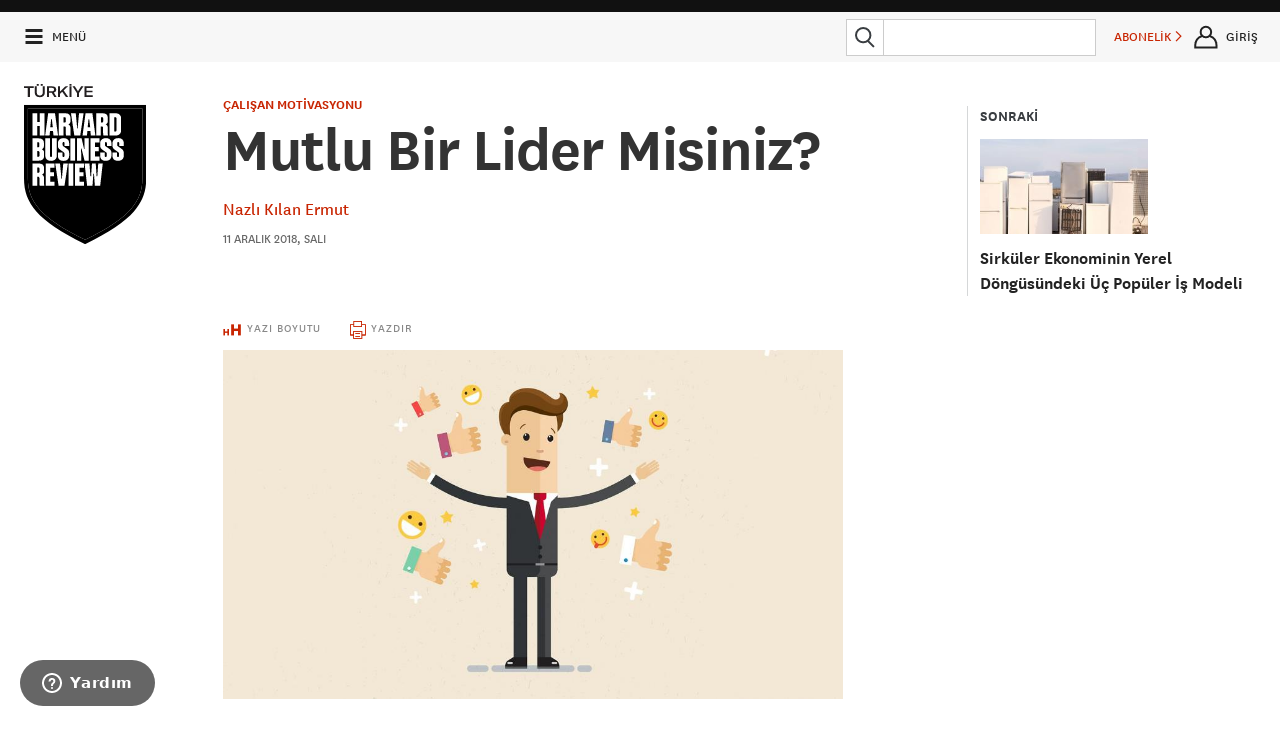

--- FILE ---
content_type: text/html
request_url: https://cdn.hbrturkiye.com/user/quota
body_size: 19815
content:
<!DOCTYPE html>
<!--[if IE 8]>
<html class="ie8 ">
<![endif]-->
<!--[if IE 9]>
<html class="ie9 ">
<![endif]-->
<!--[if !IE]><!-->
<html class="" lang="tr">
<!--<![endif]-->

<head>

    <meta charset="utf-8"/>
    <meta http-equiv="X-UA-Compatible" content="IE=edge"/>
    <meta name="msapplication-config" content="none"/>
    <title>Harvard Business Review Türkiye</title>

    <meta name="description" content="Dünyanın en prestijli iş ve yönetim dergisi. 90 yıldır yönetime yön veriyor, yol gösteriyor ve iş dünyasının temel sorunlarına pratik ve reel çözümler sunuyor."/>
    <meta name="keywords" content="harvard, business, review, türkiye, hbr, iş, yönetim, liderlik, strateji, inovasyon"/>

    <base href="/">

    <script src="/assets/Frontend/script/p13n.js"></script>

    <meta name="viewport" content="initial-scale=1,width=device-width"/>
    <script type="text/javascript" src="//www.googletagservices.com/tag/js/gpt.js"></script>

    <!--[if lt IE 9]>
    <script type="text/javascript" src="/assets/Frontend/script/elements.js"></script>
    <script type="text/javascript" src="/assets/Frontend/script/foundation.js"></script>

    <![endif]-->

    <script type="text/javascript" src="/assets/Frontend/script/overlay-intromercial.js"></script>

    <link rel="icon" type="image/x-icon" href="/assets/Frontend/images/favicon.ico">

    
    <link rel="stylesheet" type="text/css" href="/assets/Frontend/css/font-awesome.min.css"/>
    <link rel="stylesheet" type="text/css" href="/assets/Frontend/css/style.css?v3.1"/>
    <link rel="stylesheet" type="text/css" href="/assets/Frontend/css/custom.css"/>

    
    <script src="//ajax.googleapis.com/ajax/libs/jquery/3.1.0/jquery.min.js"></script>

    <!-- UIkit CSS -->
    <link rel="stylesheet" type="text/css" href="/assets/Frontend/css/uikit.min.css" />
    <link rel="stylesheet" type="text/css" href="/assets/Frontend/css/uikit-custom.css" />

    <!-- UIkit JS -->
    <script src="https://cdnjs.cloudflare.com/ajax/libs/uikit/3.0.0-beta.42/js/uikit.min.js"></script>
    <script src="https://cdnjs.cloudflare.com/ajax/libs/uikit/3.0.0-beta.42/js/uikit-icons.min.js"></script>
    <script src="https://cdn.jsdelivr.net/npm/js-cookie@2/src/js.cookie.min.js"></script>

    <script type="text/javascript" src="/assets/Frontend/script/jquery.countdown.min.js"></script>
    <script type="text/javascript" src="/assets/Frontend/script/jquery.mask114.min.js"></script>
    <script type="text/javascript">
        if (document.cookie.match(/hbr_f=true/)) {
            window.document.documentElement.className += " fonts-loaded";
        }
    </script>

    <script type="text/javascript">
        var BASE_URL = '/';
        var REDIRECT_REF = '';
                var AUTH_STATUS = false;
            </script>

    <meta property="og:locale" content="tr_TR">
    <meta property="og:title" content="Harvard Business Review Türkiye">
    <meta property="og:site_name" content="Harvard Business Review Türkiye">
    <meta property="og:description" content="Dünyanın en prestijli iş ve yönetim dergisi. 90 yıldır yönetime yön veriyor, yol gösteriyor ve iş dünyasının temel sorunlarına pratik ve reel çözümler sunuyor.">
    <meta property="og:type" content="website">
    <meta property="og:url" content="http://cdn.hbrturkiye.com/user/quota">
    <meta property="og:image" content="https://hbrturkiye.com/assets/Frontend/images/hbr-logo-new.svg">
    <meta property="og:image:width" content="1500">
    <meta property="og:image:height" content="1500">

    <meta property="fb:admins" content="287833911294762">
    <meta property="fb:app_id" content="154426421321384">

    <meta name="twitter:card" content="summary_large_image">
    <meta name="twitter:site" content="@HBRTurkiye">
    <meta name="twitter:creator" content="@HBRTurkiye">
    <meta name="twitter:title" content="Harvard Business Review Türkiye">
    <meta name="twitter:description" content="Dünyanın en prestijli iş ve yönetim dergisi. 90 yıldır yönetime yön veriyor, yol gösteriyor ve iş dünyasının temel sorunlarına pratik ve reel çözümler sunuyor.">
    <meta name="twitter:url" content="http://cdn.hbrturkiye.com/user/quota">
    <meta name="twitter:image" content="https://hbrturkiye.com/assets/Frontend/images/hbr-logo-new.svg">

    
        <!-- Google Tag Manager -->
<script>(function(w,d,s,l,i){w[l]=w[l]||[];w[l].push({'gtm.start':
new Date().getTime(),event:'gtm.js'});var f=d.getElementsByTagName(s)[0],
j=d.createElement(s),dl=l!='dataLayer'?'&l='+l:'';j.async=true;j.src=
'//www.googletagmanager.com/gtm.js?id='+i+dl;f.parentNode.insertBefore(j,f);
})(window,document,'script','dataLayer','GTM-M2WR4X');</script>
<!-- End Google Tag Manager -->

<script>
</script>

<!-- Google Analtics -->
<script>
	(function(i,s,o,g,r,a,m){i['GoogleAnalyticsObject']=r;i[r]=i[r]||function(){
	(i[r].q=i[r].q||[]).push(arguments)},i[r].l=1*new Date();a=s.createElement(o),
	m=s.getElementsByTagName(o)[0];a.async=1;a.src=g;m.parentNode.insertBefore(a,m)
	})(window,document,'script','https://www.google-analytics.com/analytics.js','ga');

	ga('create', 'UA-4875741-7', 'auto');
	ga('require', 'displayfeatures');
	ga('require', 'linkid');
	ga('send', 'pageview');
</script>
<!-- End Google Analtics -->

<!-- Hotjar Tracking Code for hbrturkiye.com -->
<script>
    (function(h,o,t,j,a,r){
        h.hj=h.hj||function(){(h.hj.q=h.hj.q||[]).push(arguments)};
        h._hjSettings={hjid:735759,hjsv:6};
        a=o.getElementsByTagName('head')[0];
        r=o.createElement('script');r.async=1;
        r.src=t+h._hjSettings.hjid+j+h._hjSettings.hjsv;
        a.appendChild(r);
    })(window,document,'https://static.hotjar.com/c/hotjar-','.js?sv=');
</script>
<!-- End Hotjar Tracking Code for hbrturkiye.com -->

<!-- Facebook Pixel Code -->
<script>
!function(f,b,e,v,n,t,s){if(f.fbq)return;n=f.fbq=function(){n.callMethod?
n.callMethod.apply(n,arguments):n.queue.push(arguments)};if(!f._fbq)f._fbq=n;
n.push=n;n.loaded=!0;n.version='2.0';n.queue=[];t=b.createElement(e);t.async=!0;
t.src=v;s=b.getElementsByTagName(e)[0];s.parentNode.insertBefore(t,s)}(window,
document,'script','https://connect.facebook.net/en_US/fbevents.js');
fbq('init', '786346611390370'); // Insert your pixel ID here.
fbq('track', 'PageView');
</script>
<noscript><img height="1" width="1" style="display:none"
src="https://www.facebook.com/tr?id=786346611390370&ev=PageView&noscript=1"
/></noscript>
<!-- DO NOT MODIFY -->
<!-- End Facebook Pixel Code -->

<!-- Linkedin Pixel -->
<script type="text/javascript">
_linkedin_data_partner_id = "46507";
</script><script type="text/javascript">
(function(){var s = document.getElementsByTagName("script")[0];
var b = document.createElement("script");
b.type = "text/javascript";b.async = true;
b.src = "https://snap.licdn.com/li.lms-analytics/insight.min.js";
s.parentNode.insertBefore(b, s);})();
</script>
<noscript>
<img height="1" width="1" style="display:none;" alt="" src="https://dc.ads.linkedin.com/collect/?pid=46507&fmt=gif" />
</noscript>
<!-- End Linkedin Pixel -->

<!-- TikTok Pixel Code Start -->
<script>
    !function (w, d, t) {
        w.TiktokAnalyticsObject=t;var ttq=w[t]=w[t]||[];ttq.methods=["page","track","identify","instances","debug","on","off","once","ready","alias","group","enableCookie","disableCookie","holdConsent","revokeConsent","grantConsent"],ttq.setAndDefer=function(t,e){t[e]=function(){t.push([e].concat(Array.prototype.slice.call(arguments,0)))}};for(var i=0;i<ttq.methods.length;i++)ttq.setAndDefer(ttq,ttq.methods[i]);ttq.instance=function(t){for(
            var e=ttq._i[t]||[],n=0;n<ttq.methods.length;n++)ttq.setAndDefer(e,ttq.methods[n]);return e},ttq.load=function(e,n){var r="https://analytics.tiktok.com/i18n/pixel/events.js",o=n&&n.partner;ttq._i=ttq._i||{},ttq._i[e]=[],ttq._i[e]._u=r,ttq._t=ttq._t||{},ttq._t[e]=+new Date,ttq._o=ttq._o||{},ttq._o[e]=n||{};n=document.createElement("script")
        ;n.type="text/javascript",n.async=!0,n.src=r+"?sdkid="+e+"&lib="+t;e=document.getElementsByTagName("script")[0];e.parentNode.insertBefore(n,e)};
        ttq.load('CT6O0FRC77U74JDQV6S0');
        ttq.page();
    }(window, document, 'ttq');
</script>
<!-- TikTok Pixel Code End -->

<!-- AddThis -->
<script type="text/javascript" src="//s7.addthis.com/js/300/addthis_widget.js#pubid=ra-50845cf07da51620"></script>
<!-- End AddThis -->

<!-- Google DFP -->
<script>
  googletag.cmd.push(function() {
    googletag.defineSlot('/85987253/HBR-TOP-970', [[300, 100], [300, 250], [970, 250], [970, 90], [300, 170], [728, 90]], 'div-gpt-ad-1494251433289-0').addService(googletag.pubads());
    googletag.defineSlot('/85987253/HBR-MIDDLE-970', [[970, 250], [970, 90], [728, 90]], 'div-gpt-ad-1472409928801-0').addService(googletag.pubads());
    googletag.defineSlot('/85987253/HBR-MIDDLE-970-B', [[970, 250], [970, 90]], 'div-gpt-ad-1472409928801-1').addService(googletag.pubads());
    googletag.defineSlot('/85987253/HBR-MIDDLE-970-C', [[970, 250], [970, 90]], 'div-gpt-ad-1472409928801-2').addService(googletag.pubads());
    googletag.defineSlot('/85987253/HBR-MIDDLE-970-V2', [[970, 250], [970, 90]], 'div-gpt-ad-1472409928801-3').addService(googletag.pubads());
    googletag.defineSlot('/85987253/HBR-MIDDLE-970-V2-B', [[970, 250], [970, 90]], 'div-gpt-ad-1472409928801-4').addService(googletag.pubads());
    googletag.defineSlot('/85987253/HBR-MIDDLE-970-V2-C', [[970, 250], [970, 90]], 'div-gpt-ad-1472409928801-5').addService(googletag.pubads());
    googletag.defineSlot('/85987253/HBR-SIDEBAR-300x250', [300, 250], 'div-gpt-ad-1472311397760-9').addService(googletag.pubads());
    googletag.defineSlot('/85987253/HBR-SIDEBAR-300x600', [300, 600], 'div-gpt-ad-1472311397760-10').addService(googletag.pubads());
    googletag.defineSlot('/85987253/HBR-SIDEBAR-300x300', [[300, 250], [300, 300]], 'div-gpt-ad-1660632656024-0').addService(googletag.pubads());
    googletag.defineSlot('/85987253/HBR-BOTTOM-A-300x250', [300, 250], 'div-gpt-ad-1472311397760-0').addService(googletag.pubads());
    googletag.defineSlot('/85987253/HBR-BOTTOM-B-300x250', [300, 250], 'div-gpt-ad-1472311397760-1').addService(googletag.pubads());
    googletag.defineSlot('/85987253/HBR-BOTTOM-C-300x250', [300, 250], 'div-gpt-ad-1472311397760-2').addService(googletag.pubads());
    googletag.defineSlot('/85987253/HBR-FOOTER-A-200x200', [200, 200], 'div-gpt-ad-1472311397760-3').addService(googletag.pubads());
    googletag.defineSlot('/85987253/HBR-FOOTER-B-200x200', [200, 200], 'div-gpt-ad-1472311397760-4').addService(googletag.pubads());
    googletag.defineSlot('/85987253/HBR-FOOTER-C-200x200', [200, 200], 'div-gpt-ad-1472311397760-5').addService(googletag.pubads());
    googletag.defineSlot('/85987253/HBR-FOOTER-D-200x200', [200, 200], 'div-gpt-ad-1472311397760-6').addService(googletag.pubads());
    googletag.pubads().enableSingleRequest();
    googletag.pubads().collapseEmptyDivs();
    googletag.pubads().enableSyncRendering();
    googletag.enableServices();
  });
</script>
<!-- End Google DFP -->

            <!-- Start of infomag Zendesk Widget script -->
    <script id="ze-snippet" src="https://static.zdassets.com/ekr/snippet.js?key=5d10fd49-5980-44fa-a715-301e53db9ffd"> </script>
    <!-- End of infomag Zendesk Widget script -->
    <script type="text/javascript">
        zE('webWidget', 'setLocale', 'tr');
    </script>
        
        <meta name="facebook-domain-verification" content="ocgqsit6cq7xz7fs8xly2ct1zbxzpj" />
    <style>
        @media (min-width: 900px){
            #hero-poster {
                background-position: top;
            }
        }
        #navbar-signin-btn:hover{
            cursor: pointer;
        }

        .signin-modal-wrapper{
            display: none;
        }

        .signin-modal-container{
            right: 0;
            position: fixed;
            width: 20rem;
            height: max-content;
            left: 0;
            margin-left: auto;
            margin-right: auto;
            transform: none;
            z-index: 99999;
            top: 20px;
        }

        @media only screen and (max-width: 767px){
            .signin-modal-container {
                top: 30px;
            }
        }

        .signin-modal{
            position: relative;
            padding: 1.5rem;
            background-color: #f7f7f7;
            border: 4px solid #abafb0;
            width: 20rem;
            margin: auto;
        }

        .signin-modal-overlay{
            position: fixed;
            width: 100%;
            height: 100%;
            top: 0;
            left: 0;
            background-color: rgba(0,0,0,0.9);
            z-index: 9999;
        }

        .modal-close{
            position: absolute;
            top: 0.6rem;
            right: 0.8rem;
            cursor: pointer;
            font-size: 20px;
            font-weight: 500;
        }

        .modal-tabs{
            display: flex;
            justify-content: center;
            margin-bottom: 1rem;
        }

        .tab-item:hover{
            cursor: pointer;
        }

        .modal-tabs > :first-child{
            border-top-left-radius: 3px;
            border-bottom-left-radius: 3px;
            border-left-width: 2px;
        }

        .modal-tabs > :last-child{
            border-top-right-radius: 3px;
            border-bottom-right-radius: 3px;
            border-right-width: 2px;
        }

        .modal-tabs > .active{
            background-color: #757e85;
            color: #f7f7f7;
        }

        .modal-tabs > *{
            padding: 0.4rem 1rem;
            border-width: 2px 1px;
            border-color: #757e85;
            border-style: solid;
        }

        .form-container{
            text-align: center;
        }

        .form-container form{
            display: none;
        }

        .form-active{
            display: inherit !important;
        }

        .form-none{
            display: none;
        }

        .form-container form .btn{
            width: 100%;
            text-transform: uppercase;
            cursor: pointer;
            padding: 0.875rem 1.75rem 0.9375rem;
            font-size: .8125rem;
            background-color: #c82502;
            border-color: #a01e02;
            color: #fff;
            transition: background-color 300ms ease-out;
            letter-spacing: .125rem;
            border: none;
        }

        .form-container form .btn:hover{
            background-color: #a01e02;
            color: #fff;
        }

        .parolami-unuttum{
            font-weight: 700;
            margin-top: 1rem;
            color: #a01e02;
            cursor: pointer;
        }

        .uye-ol-text{
            font-size: .8rem;
            line-height: 1.2;
            text-align: left;
            margin-bottom: 10px;
        }

        .parola-text{
            color: #222;
            line-height: 140%;
            font-size: 0.875rem;
            text-align: left;
        }
        .cookieMessage{
            background-color: #000;
            border-color: #015790;
            color: #fff;
            opacity: 1;
            padding: 1rem;
            position: fixed;
            bottom: 20px;
            right: 20px;
            z-index: 9999;
            width: 20%;
            border-radius: 10px;
            min-width: 200px;
            padding-right: 30px;
            font-family: "National", sans-serif;
        }

        .cookieMessage a{
            color: #fff;
            text-decoration: underline;
        }

        .cookieMessage p{
            font-family: "National", sans-serif;
            font-size: 16px;
            line-height: 1.2;
            font-weight: 100;
            text-align: left;
            margin-bottom: 0px;
        }

        #cookieClose{
            position: absolute;
            right: 10px;
            top: 6px;
            background: none !important;
            padding: 0px !important;
            margin: 0px !important;

        }
    </style>

    <!-- Eskimi DSP Pixel Code -->
    <script>
        !function(f,e,t,u,n,s,p) {if(f.esk)return;n=f.esk=function(){n.callMethod?n.callMethod.apply(n,arguments):n.queue.push(arguments)};if(!f.___esk)f.___esk=n;n.push=n;n.loaded=!0;n.queue=[];s=e.createElement(t);s.async=!0;s.src=u;p=e.getElementsByTagName(t)[0];p.parentNode.insertBefore(s,p)}(window,document,'script', 'https://dsp-media.eskimi.com/assets/js/e/gtr.min.js?_=0.0.0.4');
        esk('init', '32519');
    </script>
    <!-- End Eskimi DSP Pixel Code -->
</head>

<body>

<noscript><iframe src="//www.googletagmanager.com/ns.html?id=GTM-M2WR4X"
height="0" width="0" style="display:none;visibility:hidden"></iframe></noscript>

<div class="cookieMessage">
    <p>Veri politikasındaki amaçlarla sınırlı ve mevzuata uygun şekilde çerez konumlandırmaktayız. Detaylar için <a href="https://hbrturkiye.com/kisisel-verilerin-korunmasi">veri politikamızı</a> inceleyebilirsiniz.</p>
    <button type="button" onclick="closeCookieMessage()" id="cookieClose"><svg class="size-24x24 top-header--menu-icon-close svg-ie"><use xlink:href="/assets/Frontend/fonts/icons.svg#x"></use></svg></button>
</div>
<div id="home" class="container">
    <!-- Üyelik Gİrişi Modal Başlangıç -->
    <div class="signin-modal-wrapper" id="modal-wrapper">
        <div class="signin-modal-overlay" id="signin-modal-overlay"></div>
        <div class="signin-modal-container">
            <div class="signin-modal">
                <div class="modal-close" id="modal-close">X</div>
                <div class="form-container">
                    <div class="modal-tabs">
                        <div class="tab-item active" id="uye-girisi-tab">Üye Girişi</div>
                        <div class="tab-item" id="uye-ol-tab">Üye Ol</div>
                    </div>
                    <form class="form-active" id="giris-form" method="POST">
                        <div class="warning-color"></div>
                        <input type="email" name="username" id="loginEmail" placeholder="E-POSTA">
                        <input type="password" name="password" id="loginPassword" placeholder="PAROLA (MİNİMUM 6 KARAKTER)">
                        <input type="button" id="giris-form-btn" value="GİRİŞ" class="btn">
                        <a href="#" class="alt-action parolami-unuttum" id="parolami-unuttum">PAROLAMI UNUTTUM</a>
                    </form>
                    <form class="" id="uye-ol-form">
                        <div class="warning-color"></div>
                        <input type="text" name="firstName" placeholder="ADINIZ">
                        <label class="error firstName-error"></label>
                        <input type="text" name="lastName" placeholder="SOYADINIZ">
                        <label class="error lastName-error"></label>
                        <input type="email" name="emailAddress" placeholder="E-POSTA">
                        <label class="error emailAddress-error"></label>
                        <input type="password" name="password" placeholder="PAROLA (MİNİMUM 6 KARAKTER)">
                        <label class="error password-error"></label>
                        <div class="uye-ol-text">“ÜYE OL” butonuna basarak üyeliğinize ait <a href="https://hbrturkiye.com/kullanim-sartlari" target="_blank">Şartlar ve Koşulları</a>, <a href="https://hbrturkiye.com/gizlilik-politikasi" target="_blank">Gizlilik Politikası</a> ile <a href="https://hbrturkiye.com/kisisel-verilerin-korunmasi" target="_blank">KVKK Aydınlatma Metni</a>’ni okuduğunuzu ve HBR Türkiye tarafından size özel oluşturulan hizmet, kampanya ve promosyonlara yönelik elektronik posta almayı kabul etmiş sayılırsınız.
                            E-bülten aboneliğinden dilediğiniz zaman çıkabilirsiniz.</div>
                        <input type="button" id="uye-ol-form-btn" value="ÜYE OL" class="btn"/>
                    </form>
                    <form class="" id="parolami-unuttum-form">
                        <p class="parola-text">Parola sıfırlama linki e-mail adresinize gönderilecektir.</p>
                        <input type="email" name="email" placeholder="E-POSTA">
                        <label class="error"></label>
                        <input type="button" value="GÖNDER" class="btn" id="parolami-unuttum-form-btn">
                        <div class="parola-success"></div>
                    </form>

                </div>
            </div>
        </div>
    </div>
    <!-- Üyelik Gİrişi Modal Bitiş -->

                <section id="banner-top" class="backdrop-darker">
                <div class="row">
                    <div class="small-12 column text-center">
                        <div class="mvs ad-container">
                            <!-- /85987253/HBR-TOP-970 -->
<div id='div-gpt-ad-1494251433289-0'>
<script>
googletag.cmd.push(function() { googletag.display('div-gpt-ad-1494251433289-0'); });
</script>
</div>                        </div>
                    </div>
                </div>
            </section>
            <div id="" class="component" data-order="1" data-type="webscript" data-moveable="false" data-params="region=header">
        <style>
            #hero-poster {
                background-image: url("https://cdn.hbrturkiye.com/var/uploads/content/1767178522-surekli-donusum-dongusunden-cikmak-jpg.jpg");
            }

            @media (min-width: 375px) {
                #hero-poster {
                    background-image: url("https://cdn.hbrturkiye.com/var/uploads/content/1767178522-surekli-donusum-dongusunden-cikmak-jpg.jpg");
                }
            }

            @media (min-width: 525px) {
                #hero-poster {
                    background-image: url("https://cdn.hbrturkiye.com/var/uploads/content/1767178522-surekli-donusum-dongusunden-cikmak-jpg.jpg");
                }
            }

            @media (min-width: 637.5px) {
                #hero-poster {
                    background-image: url("https://cdn.hbrturkiye.com/var/uploads/content/1767178522-surekli-donusum-dongusunden-cikmak-jpg.jpg");
                }
            }

            @media (min-width: 768px) {
                #hero-poster {
                    background-image: url("https://cdn.hbrturkiye.com/var/uploads/content/1767178522-surekli-donusum-dongusunden-cikmak-jpg.jpg");
                }
            }

            @media (min-width: 900px) {
                #hero-poster {
                    background-image: url("https://cdn.hbrturkiye.com/var/uploads/content/1767178522-surekli-donusum-dongusunden-cikmak-jpg.jpg");
                }
            }

            @media (min-width: 1425px) {
                #hero-poster {
                    background-image: url("https://cdn.hbrturkiye.com/var/uploads/content/1767178522-surekli-donusum-dongusunden-cikmak-jpg.jpg");
                }
            }

            @media (min-width: 1440px) {
                #hero-poster {
                    background-image: url("https://cdn.hbrturkiye.com/var/uploads/content/1767178522-surekli-donusum-dongusunden-cikmak-jpg.jpg");
                }
            }
        </style>
        <div class="sticky-top-header fixedsticky fixedsticky-delegate">
            <header class="top-header hide-for-print" role="banner">
                <div class="top-header--bar flex-row backdrop-transparent-white phs" js-target="header-bar">
                    <a class="link--black top-header--menu-link flex-row justify-center align-items-center" js-target="menu-toggle" href="#">
                        <svg class="size-24x24 top-header--menu-icon-open svg-ie svg-stroke-3">
                            <use xlink:href="/assets/Frontend/fonts/icons.svg#hamburger"></use>
                        </svg>
                        <svg class="size-24x24 top-header--menu-icon-close svg-ie">
                            <use xlink:href="/assets/Frontend/fonts/icons.svg#x"></use>
                        </svg>
                        <span class="mls font-size-small hide-medium-down">MENÜ</span>
                    </a>
                    <a href="/" class="link--black hide-large-up flex-row align-items-center phs">
                        <img class="top-header--logo" src="/assets/Frontend/images/HBR_logo_black.svg"/>
                    </a>
                    <div class="flex-1 flex-row mls justify-center align-items-center">
                    </div>
                    <form action="/arama" method="get" class="flex-row align-items-center mrs mlm hide-small width-250">
                        <button class="attached-search-button">
                            <svg class="size-32x32 svg-ie">
                                <use xlink:href="/assets/Frontend/fonts/icons.svg#search"></use>
                            </svg>
                        </button>
                        <div class="relative flex-1">
                            <input type="search" autocomplete="off" name="q" class="mbn" data-type="search-input">
                            <div class="autosuggest-shift-left-34 backdrop-white mts width-100pct zindex-highest hide" data-purpose="search-auto-suggest">
                                <div class="font-sans-serif">
                                    <ul class="no-bullet ptm mbs" data-container="results">
                                        <li class="pbm pts line-height-tight font-size-large text-gray-dark"></li>
                                        <li class="pbm pts line-height-tight font-size-large text-gray-dark"></li>
                                        <li class="pbm pts line-height-tight font-size-large text-gray-dark"></li>
                                        <li class="pbm pts line-height-tight font-size-large text-gray-dark"></li>
                                        <li class="pbm pts line-height-tight font-size-large text-gray-dark"></li>
                                        <li class="pbl pts line-height-tight font-size-large text-gray-dark has-border-bottom"></li>

                                        <li class="ptl font-size-xsmall text-gray-light font-bold">ÖNERİLEN KONULAR</li>
                                        <li class="pbm pts line-height-tight font-size-large text-gray-dark no-bullet"></li>
                                        <li class="pbm pts line-height-tight font-size-large text-gray-dark no-bullet"></li>
                                        <li class="pbm pts line-height-tight font-size-large text-gray-dark no-bullet"></li>
                                    </ul>
                                </div>
                            </div>
                        </div>
                    </form>
                    <a href="/search" class="link--black global-header-button flex-row justify-center align-items-center hide-medium-up mlm" js-target="global-header-menu-toggle" data-menu="search">
                        <svg class="size-32x32 svg-ie">
                            <use xlink:href="/assets/Frontend/fonts/icons.svg#search"></use>
                        </svg>
                    </a>

                                            <personalization-placement class="personalization-placement global-header-button font-size-small flex-row hide-small mlm" data-placement-id="topbar_subscribe">
                            <a href="/abonelik/yeni" target="_blank" class="justify-center align-items-center flex-row nowrap">ABONELİK&nbsp;<i class="icon icon-caret-right font-size-xsmall"></i></a>
                        </personalization-placement>
                    
                                           <!-- <a id="signin" href="/uye-girisi/" class="link--black global-header-button flex-row justify-center align-items-center hide-for-registered mlm" js-target="sign-in-register" data-help-box-target="sign-in-benefits">
                            <svg class="size-32x32 svg-ie">
                                <use xlink:href="/assets/Frontend/fonts/icons.svg#user"></use>
                            </svg>
                            <span class="font-size-small hide-small nowrap">GİRİŞ</span>
                        </a> -->
                        <div id="navbar-signin-btn" class="link--black global-header-button flex-row justify-center align-items-center hide-for-registered mlm">
                            <svg class="size-32x32 svg-ie">
                                <use xlink:href="/assets/Frontend/fonts/icons.svg#user"></use>
                            </svg>
                            <span class="font-size-small hide-small nowrap">GİRİŞ</span>
                        </div>
                                    </div>
                                <div class="header-menu absolute backdrop-off-white pam hide-medium-up" js-target="global-header-menu" data-menu="search">
                    <form action="/arama" method="get" class="flex-row mtl">
                        <button class="attached-search-button">
                            <svg class="size-32x32 svg-ie">
                                <use xlink:href="/assets/Frontend/fonts/icons.svg#search"></use>
                            </svg>
                        </button>
                        <input type="search" autocomplete="on" name="q" class="mbn flex-1">
                    </form>
                </div>
                <div class="header-menu absolute backdrop-dark pam" js-target="global-header-menu" data-menu="user">
                    <svg class="border-caret-dark absolute bottom-100pct hide-for-small" width="24px" height="16px" js-target="global-header-menu-caret">
                        <path stroke-width="4px" d="M 0 16 l 12 -14 l 12 14"/>
                    </svg>
                    <div class="right"><a href="" class="link--white" js-target="global-header-menu-toggle" data-menu="user"><i class="icon icon-times"></i></a></div>
                    <h3 class="white mvl" js-target="user-menu-name"></h3>

                    <a href="/hesap/ayarlar/" class="is-block link--white pvm has-border-top-light">HESAP AYARLARI</a>
                    <a href="/hesap/abonelik/" class="is-block link--white pvm has-border-top-light">ABONELİKLER</a>
                    <a href="/hesap/aktivite/" class="is-block link--white pvm has-border-top-light">AKTİVİTELER</a>
                    <a href="/hesap/kitaplik/" class="is-block link--white pvm has-border-top-light" data-stream-name="library">KİTAPLIK</a>
                    <!--<a href="/hesap/kaynaklar/" class="is-block link--white pvm has-border-top-light" data-stream-name="resources">KAYNAKLAR</a>-->
                    <a href="/hesap/konular/" class="is-block link--white pvm has-border-top-light">TAKİP ETTİĞİN KONULAR</a>
                    <!--<a href="/hesap/eposta/" class="is-block link--white pvm has-border-top-light">E-BÜLTEN TERCİHLERİ</a>-->
                    <a href="/user/logout" class="is-block link--aqua ptm has-border-top-light">ÇIKIŞ</a>
                </div>


                <div class="absolute backdrop-white width-100pct hide-small pbm hide" data-purpose="search-auto-suggest">
                    <div class="font-sans-serif">
                        <ul class="no-bullet ptm mbs invisible" data-container="dimensions">
                            <li class="pbm pts line-height-tight font-size-large text-gray-dark"></li>
                            <li class="pbm pts line-height-tight font-size-large text-gray-dark"></li>
                            <li class="pbm pts line-height-tight font-size-large text-gray-dark"></li>
                            <li class="pbm pts line-height-tight font-size-large text-gray-dark"></li>
                            <li class="pbm pts line-height-tight font-size-large text-gray-dark"></li>
                            <li class="pbl pts line-height-tight font-size-large text-gray-dark has-border-bottom"></li>
                            <li class="ptl font-size-xsmall text-gray-light font-bold">ÖNERİLEN KONULAR</li>
                            <li class="pbm pts line-height-tight font-size-large text-gray-dark no-bullet"></li>
                            <li class="pbm pts line-height-tight font-size-large text-gray-dark no-bullet"></li>
                            <li class="pbm pts line-height-tight font-size-large text-gray-dark no-bullet"></li>
                        </ul>
                    </div>
                </div>

            </header>
        </div>

        <section class="site-logo">
            <div class="brand">
                <a href="/">
                    <img src="/assets/Frontend/images/hbr-logo-new.svg" alt="Harvard Business Review" class="logo">
                </a>
            </div>
        </section>

        <!-- End .header -->
    </div>

        <div id="" class="component" data-order="2" data-type="webscript" data-moveable="false" data-params="region=container;location=poster">
        <!-- column -->
        <div id="home-poster-container" class="container">

            
    <div id="" class="component" data-order="98" data-type="webscript" data-moveable="false"
         data-params="region=global-nav">
        <!-- Global Navigation -->
        <nav class="global-nav backdrop-off-white flex-col justify-between ptm hide-for-print" data-state="guest"
             data-page="most-popular">
            <div class="phl">
                <a href="/" class="is-block mtm mbl hide-medium-down"><img src="/assets/Frontend/images/hbr-logo-new.svg"
                                                                           alt="Harvard Business Review" style="    margin-top: 30px;width:100px "></a>
                <a href="/son-eklenen"
                   class="flex-row align-items-center link--black has-border-bottom tap-target-height"
                   track-target="global-nav-link--the-latest">
                    <span><img src="/assets/Frontend/images/navigation/latest.png" width="20"
                               class="mrm"/></span> SON EKLENENLER                </a>
                <a href="/en-populer"
                   class="flex-row align-items-center link--black has-border-bottom tap-target-height"
                   track-target="global-nav-link--the-latest">
                    <span><img src="/assets/Frontend/images/navigation/popular.png" width="20"
                               class="mrm"/></span> EN POPÜLERLER                </a>
                <a href="/konular"
                   class="flex-row align-items-center link--black has-border-bottom tap-target-height"
                   track-target="global-nav-link--the-latest">
                    <span><img src="/assets/Frontend/images/navigation/topics.png" width="20"
                               class="mrm"/></span> TÜM KONULAR                </a>
                <a href="/video"
                   class="flex-row align-items-center link--black has-border-bottom tap-target-height"
                   track-target="global-nav-link--the-latest">
                    <span><img src="/assets/Frontend/images/navigation/videos.png" width="20"
                               class="mrm"/></span> VİDEOLAR                </a>
                <a href="/dergi"
                   class="flex-row align-items-center link--black has-border-bottom tap-target-height"
                   track-target="global-nav-link--the-latest">
                    <span><img src="/assets/Frontend/images/navigation/archive.png" width="20"
                               class="mrm"/></span> DERGİ ARŞİVİ                </a>
                <!--
                <a href="/insight-center/hbr-turkiye-nin-10-yili"
                   class="flex-row align-items-center link--black tap-target-height"
                   track-target="ten-years">
                    <span><img src="/assets/Frontend/images/navigation/10y.png" width="20"
                               class="mrm"/></span> 10. YIL
                </a>
                -->
                                                <!--
                <a href="/abonelik/yeni" class="flex-row align-items-center link--black has-border-bottom tap-target-height" track-target="global-nav-link--the-latest">
                    <span><img src="/assets/Frontend/images/navigation/subscription.png" width="20" class="mrm"/></span> ABONELİK                </a>-->
            </div>

            <personalization-placement class="personalization-placement hide-for-subscriber"
                                       data-placement-id="mag_cover">
                <div class="flex-row justify-center hide-small">
                    <a href="/abonelik/yeni" style="position: relative">
                        <img class="nav-magazine-cover" src="/r/300x0/var/uploads/content/1732984950-hbrdec24-kapak-jpg.jpg"
                             alt="ABONE OL"/>
                                            </a>
                </div>
                <a href="/abonelik/yeni"
                   class="is-block text-center slug--small  inverted font-tight line-height-tight pvm phl  light-gray ">ABONELİĞİMİ BAŞLAT</a>
            </personalization-placement>
        </nav>
    </div>


            <div id="" class="component" data-order="2" data-type="webscript" data-moveable="false" data-params="region=poster;location=main">


                <section class="poster--home flex-col-medium justify-end" id="hero-poster">


                    <div class="row mtl">
                                                    
                                <div class="content-area column">
                                    <div class="pbl">
                                        <stream-item class="stream-item">

                                            <div class="topic pll ptl backdrop-transparent-black large-7 medium-8 lightest-gray ">
                                                                                                    <a href="/konu/degisim-yonetimi" class="topic">DEĞİŞİM YÖNETİMİ</a>  dergi                                                                                             </div>
                                            <h1 class="white spacing-narrow large-hed large-7 medium-8 backdrop-transparent-black pll mbn pbn prl "><span><a href="/dergi/surekli-donusum-dongusunden-cikmak">Sürekli Dönüşüm Döngüsünden Çıkmak</a></span></h1>
                                            <div class="large-7 medium-8 backdrop-transparent-black pll prl mtn pts "></div>
                                            <div class="byline backdrop-transparent-black large-7 medium-8 pll pbl pts mtn lightest-gray ">
                                                <ul class="byline-list">
                                                                                                            <li><a title="Zach First" href="/yazar/zach-first">Zach First</a></li>
                                                                                                            <li><a title="Darrell Rigby" href="/yazar/darrell-rigby">Darrell Rigby</a></li>
                                                                                                    </ul>
                                            </div>
                                        </stream-item>
                                    </div>
                                </div>

                                                                        </div>

                    <div class="row backdrop-transparent-black clearfix ptl pbm">
                        <div class="content-area column">
                            <div class="row">

                                                                    <hr class="show-for-small">
                                    <div class="medium-4 columns mbm ">

                                        <stream-item class="stream-item">

                                            <h3 class="hed"><a href="/sponsorlu-icerik/saglikta-yeni-donem-oz-bakimin-stratejik-rolu">Sağlıkta Yeni Dönem: Öz Bakımın Stratejik Rolü</a></h3>
                                            <div class="stream-item-info">
                                                                                                    <a href="/konu/esenlik" class="topic">ESENLİK</a>
                                                                                                <span class="content-type"></span>
                                                <!-- author could be none, one or many -->
                                                <ul class="byline byline-list">
                                                    
                                                </ul>

                                            </div>

                                            <ul class="stream-utility plain-inline-list">


                                                    <li   class="utility slider-utility"><a href="#" js-target="sign-in-register" ><i class="icon icon-file-text-o"></i> Kaydet</a></li>

                                                                                                        
                                                    <li onclick="loadShare('sponsorlu-icerik/saglikta-yeni-donem-oz-bakimin-stratejik-rolu','Sağlıkta Yeni Dönem: Öz Bakımın Stratejik Rolü');return false;" class="utility slider-utility"><a href="#" ><i class="icon icon-share-square-o"></i> Paylaş</a></li>





                                            </ul>

                                            
                                        </stream-item>

                                    </div>
                                                                    <hr class="show-for-small">
                                    <div class="medium-4 columns mbm ">

                                        <stream-item class="stream-item">

                                            <h3 class="hed"><a href="/dergi/yeni-bir-ekonomik-deger-uretmeliyiz">“Yeni Bir Ekonomik Değer Üretmeliyiz”</a></h3>
                                            <div class="stream-item-info">
                                                                                                    <a href="/konu/teknoloji-ve-toplum" class="topic">TEKNOLOJİ VE TOPLUM</a>
                                                                                                <span class="content-type">dergi</span>
                                                <!-- author could be none, one or many -->
                                                <ul class="byline byline-list">
                                                                                                            <li><a title="Serdar Turan" href="/yazar/serdar-turan">Serdar Turan</a></li>
                                                    
                                                </ul>

                                            </div>

                                            <ul class="stream-utility plain-inline-list">


                                                    <li   class="utility slider-utility"><a href="#" js-target="sign-in-register" ><i class="icon icon-file-text-o"></i> Kaydet</a></li>

                                                                                                        
                                                    <li onclick="loadShare('dergi/yeni-bir-ekonomik-deger-uretmeliyiz','“Yeni Bir Ekonomik Değer Üretmeliyiz”');return false;" class="utility slider-utility"><a href="#" ><i class="icon icon-share-square-o"></i> Paylaş</a></li>





                                            </ul>

                                            
                                        </stream-item>

                                    </div>
                                                                    <hr class="show-for-small">
                                    <div class="medium-4 columns mbm ">

                                        <stream-item class="stream-item">

                                            <h3 class="hed"><a href="/sponsorlu-icerik/rayli-sistemlerde-rekabetin-yeni-ekseni-insan-kultur-ve-yetkinlik">Yeni Nesil İK: Rekabet, Kültür ve Gelecek</a></h3>
                                            <div class="stream-item-info">
                                                                                                    <a href="/konu/organizasyonel-kultur" class="topic">ORGANİZASYONEL KÜLTÜR</a>
                                                                                                <span class="content-type"></span>
                                                <!-- author could be none, one or many -->
                                                <ul class="byline byline-list">
                                                    
                                                </ul>

                                            </div>

                                            <ul class="stream-utility plain-inline-list">


                                                    <li   class="utility slider-utility"><a href="#" js-target="sign-in-register" ><i class="icon icon-file-text-o"></i> Kaydet</a></li>

                                                                                                        
                                                    <li onclick="loadShare('sponsorlu-icerik/rayli-sistemlerde-rekabetin-yeni-ekseni-insan-kultur-ve-yetkinlik','Yeni Nesil İK: Rekabet, Kültür ve Gelecek');return false;" class="utility slider-utility"><a href="#" ><i class="icon icon-share-square-o"></i> Paylaş</a></li>





                                            </ul>

                                            
                                        </stream-item>

                                    </div>
                                
                            </div>
                        </div>
                    </div>
                </section>


            </div>
        </div>
    </div>


<div id="" class="component" data-order="4" data-type="webscript" data-moveable="false" data-params="region=stream;location=main">
    <stream-section>
        <section js-stream-section="chooser" class="stream-choosers backdrop-lightest fixedsticky sticky-tools">
            <div class="row collapse">
                <div class="medium-12 large-8 large-push-2 columns">
                    <tab-bar>
                        <a href="#" js-target="tab-opener" class="tab-bar--opener flex-row justify-between phm pvm">
                            <span js-target="tab-opener-text">Son Eklenenler</span>
                            <span class="tab-bar--arrow icon icon-caret-right font-size-xlarge"></span>
                        </a>
                        <div js-target="tabs" class="tab-bar--tabs flex-row-medium phm">
                            <a href="#" js-target="tab" class="tab-bar--tab flex-col-medium justify-center flex-1 medium-text-center line-height-tight active" data-stream-name="new">SON EKLENENLER</a>
                            <!-- <a href="#" js-target="tab" class="tab-bar--tab flex-col-medium justify-center flex-1 medium-text-center line-height-tight " data-stream-name="editors-picks">EDİTÖRÜN SEÇİMİ</a> -->
                            <a href="#" js-target="tab" class="tab-bar--tab flex-col-medium justify-center flex-1 medium-text-center line-height-tight " data-stream-name="most-popular">EN POPÜLERLER</a>
                        </div>
                    </tab-bar>
                </div>
            </div>
        </section>
        <section>
            <stream-content data-stream-name="new" class="stream-content active">
                <stream-list class="stream-list " data-ads-enabled="true" data-allow-unlimited="false" data-stream-endpoint="components/list/latest" data-page-context="page.list.home">
                    <ul class="latest-news">

                                                    <li style="" class="stream-entry">
                                <div class="row">
                                    <div class="content-area column">


                                        
                                        <stream-item class="stream-item overflow-hidden">
            <div class="stream-image">
            <figure>
                <a href="/blog/hiz-paradoksu-yapay-zeka-caginda-hiz-bir-tercih-degil-hayatta-kalma-meselesi"><img src="https://cdn.hbrturkiye.com/r/229x0/var/uploads/content/1769784334-shutterstock-2609373811-jpg.jpg" alt=""/></a>
            </figure>
        </div>
    
    <h3 class="hed">
        <a href="/blog/hiz-paradoksu-yapay-zeka-caginda-hiz-bir-tercih-degil-hayatta-kalma-meselesi">
                        Hız Paradoksu: Yapay Zekâ Çağında Hız Bir Tercih Değil, Hayatta Kalma Meselesi        </a>
    </h3>

    <!-- item info -->
    <div class="stream-item-info">
                    <a href="/konu/yapay-zeka" class="topic">YAPAY ZEKâ</a>
                <span class="content-type">blog</span>
        <ul class="byline byline-list">
                                            <li><a title="Gözde Avcıoğlu Avdel" href="/yazar/gozde-avcioglu-avdel">Gözde Avcıoğlu Avdel</a></li>

                                            <li><a title="Gamze İzgi" href="/yazar/gamze-izgi">Gamze İzgi</a></li>

                    </ul>
    </div>

    <!-- product price/add to cart 1 -->
    <div class="stream-item-price">
    </div>

            <div class="dek">Teknolojik değişim artık doğrusal değil, üstel bir hızda ilerliyor. Üretken yapa...</div>
    
    <ul class="stream-utility plain-inline-list">


        <li  class="utility"><a href="#" js-target="sign-in-register" ><i class="icon icon-file-text-o"></i> Kaydet</a></li>

                
        <li onclick="loadShare('blog/hiz-paradoksu-yapay-zeka-caginda-hiz-bir-tercih-degil-hayatta-kalma-meselesi','Hız Paradoksu: Yapay Zekâ Çağında Hız Bir Tercih Değil, Hayatta Kalma Meselesi');return false;" class="utility"><a href="#" ><i class="icon icon-share-square-o"></i> Paylaş</a></li>


        
        <li class="utility pubdate">
            <time>30 Ocak 2026, Cuma</time>
        </li>
    </ul>
</stream-item>
                                    </div>
                                </div>
                            </li>
                            
                            
                                                    <li style="" class="stream-entry">
                                <div class="row">
                                    <div class="content-area column">


                                        
                                        <stream-item class="stream-item overflow-hidden">
            <div class="stream-image">
            <figure>
                <a href="/blog/takimlasma-surecinde-tuckman-ve-lencioni-modelleri"><img src="https://cdn.hbrturkiye.com/r/229x0/var/uploads/content/1769784318-shutterstock-1047342817-jpg.jpg" alt=""/></a>
            </figure>
        </div>
    
    <h3 class="hed">
        <a href="/blog/takimlasma-surecinde-tuckman-ve-lencioni-modelleri">
                        Takımlaşma Sürecinde Tuckman ve Lencioni Modelleri        </a>
    </h3>

    <!-- item info -->
    <div class="stream-item-info">
                    <a href="/konu/takim-olusturma" class="topic">TAKIM OLUŞTURMA</a>
                <span class="content-type">blog</span>
        <ul class="byline byline-list">
                                            <li><a title="Serdar Salepcioğlu" href="/yazar/serdar-salepcioglu">Serdar Salepcioğlu</a></li>

                    </ul>
    </div>

    <!-- product price/add to cart 1 -->
    <div class="stream-item-price">
    </div>

            <div class="dek">Geçen ayki Verimliliğe Götüren Üç Model: Psikolojik Güvenlik, Akış Teorisi ve Mo...</div>
    
    <ul class="stream-utility plain-inline-list">


        <li  class="utility"><a href="#" js-target="sign-in-register" ><i class="icon icon-file-text-o"></i> Kaydet</a></li>

                
        <li onclick="loadShare('blog/takimlasma-surecinde-tuckman-ve-lencioni-modelleri','Takımlaşma Sürecinde Tuckman ve Lencioni Modelleri');return false;" class="utility"><a href="#" ><i class="icon icon-share-square-o"></i> Paylaş</a></li>


        
        <li class="utility pubdate">
            <time>30 Ocak 2026, Cuma</time>
        </li>
    </ul>
</stream-item>
                                    </div>
                                </div>
                            </li>
                            
                            
                                                    <li style="" class="stream-entry">
                                <div class="row">
                                    <div class="content-area column">


                                        
                                        <stream-item class="stream-item overflow-hidden">
            <div class="stream-image">
            <figure>
                <a href="/blog/regulasyon-icinde-satin-alma-zekasi"><img src="https://cdn.hbrturkiye.com/r/229x0/var/uploads/content/1769784306-shutterstock-2689445271-jpg.jpg" alt=""/></a>
            </figure>
        </div>
    
    <h3 class="hed">
        <a href="/blog/regulasyon-icinde-satin-alma-zekasi">
                        Regülasyon İçinde Satın Alma Zekâsı        </a>
    </h3>

    <!-- item info -->
    <div class="stream-item-info">
                    <a href="/konu/birlesme-ve-satin-almalar" class="topic">BİRLEŞME VE SATIN ALMALAR</a>
                <span class="content-type">blog</span>
        <ul class="byline byline-list">
                                            <li><a title="İhsan Bahadır" href="/yazar/ihsan-bahadir">İhsan Bahadır</a></li>

                    </ul>
    </div>

    <!-- product price/add to cart 1 -->
    <div class="stream-item-price">
    </div>

            <div class="dek">Enerji dağıtım sektöründe satınalma çoğu zaman görünmez bir fonksiyon gibi çalış...</div>
    
    <ul class="stream-utility plain-inline-list">


        <li  class="utility"><a href="#" js-target="sign-in-register" ><i class="icon icon-file-text-o"></i> Kaydet</a></li>

                
        <li onclick="loadShare('blog/regulasyon-icinde-satin-alma-zekasi','Regülasyon İçinde Satın Alma Zekâsı');return false;" class="utility"><a href="#" ><i class="icon icon-share-square-o"></i> Paylaş</a></li>


        
        <li class="utility pubdate">
            <time>30 Ocak 2026, Cuma</time>
        </li>
    </ul>
</stream-item>
                                    </div>
                                </div>
                            </li>
                            
                            
                                                    <li style="" class="stream-entry">
                                <div class="row">
                                    <div class="content-area column">


                                        
                                        <stream-item class="stream-item overflow-hidden">
            <div class="stream-image">
            <figure>
                <a href="/blog/profesyonel-arkadasliklarin-degerini-kucumsemeyin"><img src="https://cdn.hbrturkiye.com/r/229x0/var/uploads/content/1769687958-shutterstock-2024240132-jpg.jpg" alt=""/></a>
            </figure>
        </div>
    
    <h3 class="hed">
        <a href="/blog/profesyonel-arkadasliklarin-degerini-kucumsemeyin">
                        Profesyonel Arkadaşlıkların Değerini Küçümsemeyin        </a>
    </h3>

    <!-- item info -->
    <div class="stream-item-info">
                    <a href="/konu/donusum" class="topic">DÖNÜŞÜM</a>
                <span class="content-type">blog</span>
        <ul class="byline byline-list">
                                            <li><a title="Paul Ingram" href="/yazar/paul-ingram">Paul Ingram</a></li>

                    </ul>
    </div>

    <!-- product price/add to cart 1 -->
    <div class="stream-item-price">
    </div>

            <div class="dek">Yöneticiler, uzun yıllar boyunca, kimsenin sorgulamaya dahi kalkışmadığı, “kişis...</div>
    
    <ul class="stream-utility plain-inline-list">


        <li  class="utility"><a href="#" js-target="sign-in-register" ><i class="icon icon-file-text-o"></i> Kaydet</a></li>

                
        <li onclick="loadShare('blog/profesyonel-arkadasliklarin-degerini-kucumsemeyin','Profesyonel Arkadaşlıkların Değerini Küçümsemeyin');return false;" class="utility"><a href="#" ><i class="icon icon-share-square-o"></i> Paylaş</a></li>


        
        <li class="utility pubdate">
            <time>29 Ocak 2026, Perşembe</time>
        </li>
    </ul>
</stream-item>
                                    </div>
                                </div>
                            </li>
                            
                            
                                                    <li style="" class="stream-entry">
                                <div class="row">
                                    <div class="content-area column">


                                        
                                        <stream-item class="stream-item overflow-hidden">
            <div class="stream-image">
            <figure>
                <a href="/blog/baglam-avantaji-marka-buyumesinin-gorunmeyen-dinamigi"><img src="https://cdn.hbrturkiye.com/r/229x0/var/uploads/content/1769687413-shutterstock-1259246758-jpg.jpg" alt=""/></a>
            </figure>
        </div>
    
    <h3 class="hed">
        <a href="/blog/baglam-avantaji-marka-buyumesinin-gorunmeyen-dinamigi">
                        Bağlam Avantajı: Marka Büyümesinin Görünmeyen Dinamiği        </a>
    </h3>

    <!-- item info -->
    <div class="stream-item-info">
                    <a href="/konu/marka-yonetimi" class="topic">MARKA YÖNETİMİ</a>
                <span class="content-type">blog</span>
        <ul class="byline byline-list">
                                            <li><a title="Özge Sönmez" href="/yazar/ozge-sonmez">Özge Sönmez</a></li>

                    </ul>
    </div>

    <!-- product price/add to cart 1 -->
    <div class="stream-item-price">
    </div>

            <div class="dek">Düzenli olarak doktora gittiğinizi düşünün. Her kontrolde tansiyonunuz ölçülüyor...</div>
    
    <ul class="stream-utility plain-inline-list">


        <li  class="utility"><a href="#" js-target="sign-in-register" ><i class="icon icon-file-text-o"></i> Kaydet</a></li>

                
        <li onclick="loadShare('blog/baglam-avantaji-marka-buyumesinin-gorunmeyen-dinamigi','Bağlam Avantajı: Marka Büyümesinin Görünmeyen Dinamiği');return false;" class="utility"><a href="#" ><i class="icon icon-share-square-o"></i> Paylaş</a></li>


        
        <li class="utility pubdate">
            <time>29 Ocak 2026, Perşembe</time>
        </li>
    </ul>
</stream-item>
                                    </div>
                                </div>
                            </li>
                            
                            
                                                    <li style="" class="stream-entry">
                                <div class="row">
                                    <div class="content-area column">


                                        
                                        <stream-item class="stream-item overflow-hidden">
            <div class="stream-image">
            <figure>
                <a href="/blog/basarili-dijital-evrim-icin-surekli-gelisimi-kullanmak"><img src="https://cdn.hbrturkiye.com/r/229x0/var/uploads/content/1769687400-shutterstock-635243663-jpg.jpg" alt=""/></a>
            </figure>
        </div>
    
    <h3 class="hed">
        <a href="/blog/basarili-dijital-evrim-icin-surekli-gelisimi-kullanmak">
                        Başarılı Dijital Evrim İçin Sürekli Gelişimi Kullanmak        </a>
    </h3>

    <!-- item info -->
    <div class="stream-item-info">
                    <a href="/konu/organizasyonel-degisim" class="topic">ORGANİZASYONEL DEĞİŞİM</a>
                <span class="content-type">blog</span>
        <ul class="byline byline-list">
                                            <li><a title="Mehmet Fatih Acar" href="/yazar/mehmet-fatih-acar">Mehmet Fatih Acar</a></li>

                                            <li><a title="Alev Özer Torgalöz" href="/yazar/alev-ozer-torgaloz">Alev Özer Torgalöz</a></li>

                                            <li><a title="Tom Redman" href="/yazar/tom-redman">Tom Redman</a></li>

                                            <li><a title="Dursun Delen" href="/yazar/dursun-delen">Dursun Delen</a></li>

                    </ul>
    </div>

    <!-- product price/add to cart 1 -->
    <div class="stream-item-price">
    </div>

            <div class="dek">Yakın zamana kadar birçok şirket, dijitalleşme çabasını yalnızca bir uygulama ol...</div>
    
    <ul class="stream-utility plain-inline-list">


        <li  class="utility"><a href="#" js-target="sign-in-register" ><i class="icon icon-file-text-o"></i> Kaydet</a></li>

                
        <li onclick="loadShare('blog/basarili-dijital-evrim-icin-surekli-gelisimi-kullanmak','Başarılı Dijital Evrim İçin Sürekli Gelişimi Kullanmak');return false;" class="utility"><a href="#" ><i class="icon icon-share-square-o"></i> Paylaş</a></li>


        
        <li class="utility pubdate">
            <time>29 Ocak 2026, Perşembe</time>
        </li>
    </ul>
</stream-item>
                                    </div>
                                </div>
                            </li>
                            
                            
                                                    <li style="" class="stream-entry">
                                <div class="row">
                                    <div class="content-area column">


                                        
                                        <stream-item class="stream-item overflow-hidden">
            <div class="stream-image">
            <figure>
                <a href="/blog/turkiye-de-acik-takvimler-ve-kapali-gelisim-alanlari"><img src="https://cdn.hbrturkiye.com/r/229x0/var/uploads/content/1769604132-shutterstock-652050118-jpg.jpg" alt=""/></a>
            </figure>
        </div>
    
    <h3 class="hed">
        <a href="/blog/turkiye-de-acik-takvimler-ve-kapali-gelisim-alanlari">
                        Türkiye’de Açık Takvimler ve Kapalı Gelişim Alanları        </a>
    </h3>

    <!-- item info -->
    <div class="stream-item-info">
                    <a href="/konu/toplantilar" class="topic">TOPLANTILAR</a>
                <span class="content-type">blog</span>
        <ul class="byline byline-list">
                                            <li><a title="İpek Ötügen Dinçer" href="/yazar/ipek-otugen-dincer">İpek Ötügen Dinçer</a></li>

                    </ul>
    </div>

    <!-- product price/add to cart 1 -->
    <div class="stream-item-price">
    </div>

            <div class="dek">Bazen bir organizasyonun fotoğrafını çekmek için uzun raporlara, büyük analizler...</div>
    
    <ul class="stream-utility plain-inline-list">


        <li  class="utility"><a href="#" js-target="sign-in-register" ><i class="icon icon-file-text-o"></i> Kaydet</a></li>

                
        <li onclick="loadShare('blog/turkiye-de-acik-takvimler-ve-kapali-gelisim-alanlari','Türkiye’de Açık Takvimler ve Kapalı Gelişim Alanları');return false;" class="utility"><a href="#" ><i class="icon icon-share-square-o"></i> Paylaş</a></li>


        
        <li class="utility pubdate">
            <time>28 Ocak 2026, Çarşamba</time>
        </li>
    </ul>
</stream-item>
                                    </div>
                                </div>
                            </li>
                            
                            
                                                    <li style="" class="stream-entry">
                                <div class="row">
                                    <div class="content-area column">


                                        
                                        <stream-item class="stream-item overflow-hidden">
            <div class="stream-image">
            <figure>
                <a href="/blog/surdurulebilirlik-iletisiminde-sessiz-donusum"><img src="https://cdn.hbrturkiye.com/r/229x0/var/uploads/content/1769604122-shutterstock-2485552207-jpg.jpg" alt=""/></a>
            </figure>
        </div>
    
    <h3 class="hed">
        <a href="/blog/surdurulebilirlik-iletisiminde-sessiz-donusum">
                        Sürdürülebilirlik İletişiminde Sessiz Dönüşüm        </a>
    </h3>

    <!-- item info -->
    <div class="stream-item-info">
                    <a href="/konu/surdurulebilirlik" class="topic">SÜRDÜRÜLEBİLİRLİK</a>
                <span class="content-type">blog</span>
        <ul class="byline byline-list">
                                            <li><a title="Doç. Dr. Sevinç Koçak" href="/yazar/sevinc-kocak">Doç. Dr. Sevinç Koçak</a></li>

                    </ul>
    </div>

    <!-- product price/add to cart 1 -->
    <div class="stream-item-price">
    </div>

            <div class="dek">Sürdürülebilirlik, son on yılda iş dünyasının en görünür başlıklarından biri hâl...</div>
    
    <ul class="stream-utility plain-inline-list">


        <li  class="utility"><a href="#" js-target="sign-in-register" ><i class="icon icon-file-text-o"></i> Kaydet</a></li>

                
        <li onclick="loadShare('blog/surdurulebilirlik-iletisiminde-sessiz-donusum','Sürdürülebilirlik İletişiminde Sessiz Dönüşüm');return false;" class="utility"><a href="#" ><i class="icon icon-share-square-o"></i> Paylaş</a></li>


        
        <li class="utility pubdate">
            <time>28 Ocak 2026, Çarşamba</time>
        </li>
    </ul>
</stream-item>
                                    </div>
                                </div>
                            </li>
                            
                            
                                                    <li style="" class="stream-entry">
                                <div class="row">
                                    <div class="content-area column">


                                        
                                        <stream-item class="stream-item overflow-hidden">
            <div class="stream-image">
            <figure>
                <a href="/blog/2026-da-is-dunyasini-sekillendiren-trendler-birinci-bolum"><img src="https://cdn.hbrturkiye.com/r/229x0/var/uploads/content/1769604108-shutterstock-2197788611-jpg.jpg" alt=""/></a>
            </figure>
        </div>
    
    <h3 class="hed">
        <a href="/blog/2026-da-is-dunyasini-sekillendiren-trendler-birinci-bolum">
                        2026’da İş Dünyasını Şekillendiren Trendler: Birinci Bölüm        </a>
    </h3>

    <!-- item info -->
    <div class="stream-item-info">
                    <a href="/konu/teknoloji" class="topic">TEKNOLOJİ</a>
                <span class="content-type">blog</span>
        <ul class="byline byline-list">
                                            <li><a title="Ergi Şener" href="/yazar/ergi-sener">Ergi Şener</a></li>

                    </ul>
    </div>

    <!-- product price/add to cart 1 -->
    <div class="stream-item-price">
    </div>

            <div class="dek">İş dünyası 2026’ya, belirsizlik ile dönüşümün iç içe geçtiği bir “yeni normal” e...</div>
    
    <ul class="stream-utility plain-inline-list">


        <li  class="utility"><a href="#" js-target="sign-in-register" ><i class="icon icon-file-text-o"></i> Kaydet</a></li>

                
        <li onclick="loadShare('blog/2026-da-is-dunyasini-sekillendiren-trendler-birinci-bolum','2026’da İş Dünyasını Şekillendiren Trendler: Birinci Bölüm');return false;" class="utility"><a href="#" ><i class="icon icon-share-square-o"></i> Paylaş</a></li>


        
        <li class="utility pubdate">
            <time>28 Ocak 2026, Çarşamba</time>
        </li>
    </ul>
</stream-item>
                                    </div>
                                </div>
                            </li>
                            
                            
                                                    <li style="" class="stream-entry">
                                <div class="row">
                                    <div class="content-area column">


                                        
                                        <stream-item class="stream-item overflow-hidden">
            <div class="stream-image">
            <figure>
                <a href="/roportaj/ara-kesit-kumru-eren"><img src="https://cdn.hbrturkiye.com/r/229x0/var/uploads/content/1769600016-dr-kumru-eren-1-jpg.jpg" alt=""/></a>
            </figure>
        </div>
    
    <h3 class="hed">
        <a href="/roportaj/ara-kesit-kumru-eren">
                                                <span style="font-weight: 900;">Dr. Kumru Eren</span><br>
                                        Ara Kesit: Kumru Eren        </a>
    </h3>

    <!-- item info -->
    <div class="stream-item-info">
                    <a href="/konu/organizasyonel-kultur" class="topic">ORGANİZASYONEL KÜLTÜR</a>
                <span class="content-type">roportaj</span>
        <ul class="byline byline-list">
                                            <li><a title="Begüm Tunç Arar" href="/yazar/begum-tunc">Begüm Tunç Arar</a></li>

                                            <li><a title="Gülşah Salman" href="/yazar/gulsah-salman">Gülşah Salman</a></li>

                    </ul>
    </div>

    <!-- product price/add to cart 1 -->
    <div class="stream-item-price">
    </div>

    
    <ul class="stream-utility plain-inline-list">


        <li  class="utility"><a href="#" js-target="sign-in-register" ><i class="icon icon-file-text-o"></i> Kaydet</a></li>

                
        <li onclick="loadShare('roportaj/ara-kesit-kumru-eren','Ara Kesit: Kumru Eren');return false;" class="utility"><a href="#" ><i class="icon icon-share-square-o"></i> Paylaş</a></li>


        
        <li class="utility pubdate">
            <time>28 Ocak 2026, Çarşamba</time>
        </li>
    </ul>
</stream-item>
                                    </div>
                                </div>
                            </li>
                            
                            
                        

                    </ul>

                    <ul style="border-top: 1px #d5d7d8 solid;">
                        <li class="stream-entry">
                            <div class="row">
                                <div class="content-area column">
                                    <div class="load-ten-more">
                                        <a class="homepage-read-more" data-limit="10" data-type="latest-news" data-currentpage="1" href="#">
                                            <i class="icon icon-load-more mrs"></i> <strong>Devamını Oku</strong>
                                        </a>
                                    </div>
                                </div>
                            </div>
                        </li>
                    </ul>

                </stream-list>
            </stream-content>
            <stream-content data-stream-name="most-popular" class="stream-content">
                <stream-list class="stream-list" data-ads-enabled="true" data-allow-unlimited="false" data-stream-endpoint="components/search-list/popular-content" data-page-context="page.search-list.home">
                    <ul class="popular-news">
                                                    <li style="" class="stream-entry">
                                <div class="row">
                                    <div class="content-area column">


                                        
                                        <stream-item class="stream-item overflow-hidden">
                                                                                            <div class="stream-image">
                                                    <figure>
                                                        <a href="/blog/degisim-yaratmak-mi-donusebilmek-mi"><img src="https://cdn.hbrturkiye.com/r/229x0/var/uploads/content/1595939285-degisim-yaratmak-mi-donusebilmek-mi-jpg.jpg" alt=""/></a>
                                                    </figure>
                                                </div>
                                            
                                            <h3 class="hed">
                                                <a href="/blog/degisim-yaratmak-mi-donusebilmek-mi">
                                                                                                        Değişim Yaratmak mı, Dönüşebilmek mi?                                                </a>
                                            </h3>

                                            <!-- item info -->
                                            <div class="stream-item-info">
                                                                                                    <a href="/konu/degisim-yonetimi" class="topic">DEĞİŞİM YÖNETİMİ</a>
                                                                                                <span class="content-type">blog</span>
                                                <ul class="byline byline-list">
                                                                                                            <li><a title="Başak Tecer" href="/yazar/basak-tecer">Başak Tecer</a></li>
                                                                                                    </ul>
                                            </div>

                                            <!-- product price/add to cart -->
                                            <div class="stream-item-price">
                                            </div>
                                                                                            <div class="dek">Kurumunuz ERP sistemine geçti ama çalışanlar hâlâ eski usul excel tablolarla çal...</div>
                                                                                        <ul class="stream-utility plain-inline-list">

                                                <li  class="utility"><a href="#" js-target="sign-in-register" ><i class="icon icon-file-text-o"></i> Kaydet</a></li>

                                                                                                
                                                <li onclick="loadShare('blog/degisim-yaratmak-mi-donusebilmek-mi','Değişim Yaratmak mı, Dönüşebilmek mi?');return false;" class="utility"><a href="#" ><i class="icon icon-share-square-o"></i> Paylaş</a></li>
                                                

                                                <li class="utility pubdate">
                                                    <time>28 Temmuz 2020, Salı</time>
                                                </li>

                                            </ul>
                                        </stream-item>
                                    </div>
                                </div>
                            </li>

                            
                            

                                                    <li style="" class="stream-entry">
                                <div class="row">
                                    <div class="content-area column">


                                        
                                        <stream-item class="stream-item overflow-hidden">
                                                                                            <div class="stream-image">
                                                    <figure>
                                                        <a href="/blog/hoslanmadiginiz-birini-nasil-yonetirsiniz"><img src="https://cdn.hbrturkiye.com/r/229x0/var/uploads/content/1573044495-hoslanmadiginiz-birini-nasil-yonetirsiniz-jpg.jpg" alt=""/></a>
                                                    </figure>
                                                </div>
                                            
                                            <h3 class="hed">
                                                <a href="/blog/hoslanmadiginiz-birini-nasil-yonetirsiniz">
                                                                                                        Hoşlanmadığınız Birini Nasıl Yönetirsiniz?                                                 </a>
                                            </h3>

                                            <!-- item info -->
                                            <div class="stream-item-info">
                                                                                                    <a href="/konu/liderlik" class="topic">LİDERLİK</a>
                                                                                                <span class="content-type">blog</span>
                                                <ul class="byline byline-list">
                                                                                                            <li><a title="Amy Gallo" href="/yazar/amy-gallo">Amy Gallo</a></li>
                                                                                                    </ul>
                                            </div>

                                            <!-- product price/add to cart -->
                                            <div class="stream-item-price">
                                            </div>
                                                                                            <div class="dek">Herkes  yetersiz patronlardan  ya da  işlevsiz iş arkadaşlarından  şikayet ediyo...</div>
                                                                                        <ul class="stream-utility plain-inline-list">

                                                <li  class="utility"><a href="#" js-target="sign-in-register" ><i class="icon icon-file-text-o"></i> Kaydet</a></li>

                                                                                                
                                                <li onclick="loadShare('blog/hoslanmadiginiz-birini-nasil-yonetirsiniz','Hoşlanmadığınız Birini Nasıl Yönetirsiniz? ');return false;" class="utility"><a href="#" ><i class="icon icon-share-square-o"></i> Paylaş</a></li>
                                                

                                                <li class="utility pubdate">
                                                    <time>9 Nisan 2014, Çarşamba</time>
                                                </li>

                                            </ul>
                                        </stream-item>
                                    </div>
                                </div>
                            </li>

                            
                            

                                                    <li style="" class="stream-entry">
                                <div class="row">
                                    <div class="content-area column">


                                        
                                        <stream-item class="stream-item overflow-hidden">
                                                                                            <div class="stream-image">
                                                    <figure>
                                                        <a href="/blog/ofisinizi-guvenli-bir-sekilde-yeniden-acmak-icin-5-tuyo"><img src="https://cdn.hbrturkiye.com/r/229x0/var/uploads/content/1591618579-ofisinizi-guvenli-bir-sekilde-yeniden-acmak-icin-5-tuyo-jpg.jpg" alt=""/></a>
                                                    </figure>
                                                </div>
                                            
                                            <h3 class="hed">
                                                <a href="/blog/ofisinizi-guvenli-bir-sekilde-yeniden-acmak-icin-5-tuyo">
                                                                                                        Ofisinizi Güvenli Bir Şekilde Yeniden Açmak için Beş Tüyo                                                </a>
                                            </h3>

                                            <!-- item info -->
                                            <div class="stream-item-info">
                                                                                                    <a href="/konu/calisma-alanlari" class="topic">ÇALIŞMA ALANLARI</a>
                                                                                                <span class="content-type">blog</span>
                                                <ul class="byline byline-list">
                                                                                                            <li><a title="Joseph Grenny" href="/yazar/joseph-grenny">Joseph Grenny</a></li>
                                                                                                    </ul>
                                            </div>

                                            <!-- product price/add to cart -->
                                            <div class="stream-item-price">
                                            </div>
                                                                                            <div class="dek">Şimdi mi açmalıyız? Yoksa beklemeli miyiz? Ekonomileri yeniden başlatmayla ilgil...</div>
                                                                                        <ul class="stream-utility plain-inline-list">

                                                <li  class="utility"><a href="#" js-target="sign-in-register" ><i class="icon icon-file-text-o"></i> Kaydet</a></li>

                                                                                                
                                                <li onclick="loadShare('blog/ofisinizi-guvenli-bir-sekilde-yeniden-acmak-icin-5-tuyo','Ofisinizi Güvenli Bir Şekilde Yeniden Açmak için Beş Tüyo');return false;" class="utility"><a href="#" ><i class="icon icon-share-square-o"></i> Paylaş</a></li>
                                                

                                                <li class="utility pubdate">
                                                    <time>8 Haziran 2020, Pazartesi</time>
                                                </li>

                                            </ul>
                                        </stream-item>
                                    </div>
                                </div>
                            </li>

                            
                            

                                                    <li style="" class="stream-entry">
                                <div class="row">
                                    <div class="content-area column">


                                        
                                        <stream-item class="stream-item overflow-hidden">
                                                                                            <div class="stream-image">
                                                    <figure>
                                                        <a href="/blog/uzaktan-nasil-beyin-firtinasi-yapilir"><img src="https://cdn.hbrturkiye.com/r/229x0/var/uploads/content/1597411909-uzaktan-nasil-beyin-firtinasi-yapilir-jpg.jpg" alt=""/></a>
                                                    </figure>
                                                </div>
                                            
                                            <h3 class="hed">
                                                <a href="/blog/uzaktan-nasil-beyin-firtinasi-yapilir">
                                                                                                        (Uzaktan) Nasıl Beyin Fırtınası Yapılır?                                                </a>
                                            </h3>

                                            <!-- item info -->
                                            <div class="stream-item-info">
                                                                                                    <a href="/konu/toplantilar" class="topic">TOPLANTILAR</a>
                                                                                                <span class="content-type">blog</span>
                                                <ul class="byline byline-list">
                                                                                                            <li><a title="Art Markman" href="/yazar/art-markman">Art Markman</a></li>
                                                                                                    </ul>
                                            </div>

                                            <!-- product price/add to cart -->
                                            <div class="stream-item-price">
                                            </div>
                                                                                            <div class="dek">Covid-19 döneminde birçoğumuz artık aynı ortamda bir arada çalışamaz hale geldik...</div>
                                                                                        <ul class="stream-utility plain-inline-list">

                                                <li  class="utility"><a href="#" js-target="sign-in-register" ><i class="icon icon-file-text-o"></i> Kaydet</a></li>

                                                                                                
                                                <li onclick="loadShare('blog/uzaktan-nasil-beyin-firtinasi-yapilir','(Uzaktan) Nasıl Beyin Fırtınası Yapılır?');return false;" class="utility"><a href="#" ><i class="icon icon-share-square-o"></i> Paylaş</a></li>
                                                

                                                <li class="utility pubdate">
                                                    <time>14 Ağustos 2020, Cuma</time>
                                                </li>

                                            </ul>
                                        </stream-item>
                                    </div>
                                </div>
                            </li>

                            
                            

                                                    <li style="" class="stream-entry">
                                <div class="row">
                                    <div class="content-area column">


                                        
                                        <stream-item class="stream-item overflow-hidden">
                                                                                            <div class="stream-image">
                                                    <figure>
                                                        <a href="/dergi/bir-yalanci-ile-nasil-muzakere-edersiniz"><img src="https://cdn.hbrturkiye.com/r/229x0/storage/image/content/dergi/201607/acilis/kendinizi-yonetin.jpg" alt=""/></a>
                                                    </figure>
                                                </div>
                                            
                                            <h3 class="hed">
                                                <a href="/dergi/bir-yalanci-ile-nasil-muzakere-edersiniz">
                                                                                                        Bir Yalancı ile Nasıl Müzakere Edersiniz?                                                </a>
                                            </h3>

                                            <!-- item info -->
                                            <div class="stream-item-info">
                                                                                                    <a href="/konu/muzakereler" class="topic">MÜZAKERELER</a>
                                                                                                <span class="content-type">dergi</span>
                                                <ul class="byline byline-list">
                                                                                                    </ul>
                                            </div>

                                            <!-- product price/add to cart -->
                                            <div class="stream-item-price">
                                            </div>
                                                                                            <div class="dek">Sosyal psikoloji alanındaki güvenilir araştırmalara göre insanlar yalan söyler, ...</div>
                                                                                        <ul class="stream-utility plain-inline-list">

                                                <li  class="utility"><a href="#" js-target="sign-in-register" ><i class="icon icon-file-text-o"></i> Kaydet</a></li>

                                                                                                
                                                <li onclick="loadShare('dergi/bir-yalanci-ile-nasil-muzakere-edersiniz','Bir Yalancı ile Nasıl Müzakere Edersiniz?');return false;" class="utility"><a href="#" ><i class="icon icon-share-square-o"></i> Paylaş</a></li>
                                                

                                                <li class="utility pubdate">
                                                    <time>30 Haziran 2016, Perşembe</time>
                                                </li>

                                            </ul>
                                        </stream-item>
                                    </div>
                                </div>
                            </li>

                            
                            

                                                    <li style="" class="stream-entry">
                                <div class="row">
                                    <div class="content-area column">


                                        
                                        <stream-item class="stream-item overflow-hidden">
                                                                                            <div class="stream-image">
                                                    <figure>
                                                        <a href="/blog/gercekten-tutku-asilayan-bir-is-ortamini-nasil-yaratiriz"><img src="https://cdn.hbrturkiye.com/r/229x0/var/uploads/content/1596532747-gercekten-tutku-asilayan-bir-is-ortamini-nasil-yaratiriz-jpg.jpg" alt=""/></a>
                                                    </figure>
                                                </div>
                                            
                                            <h3 class="hed">
                                                <a href="/blog/gercekten-tutku-asilayan-bir-is-ortamini-nasil-yaratiriz">
                                                                                                        Gerçekten Tutku Aşılayan Bir İş Ortamını Nasıl Yaratırız?                                                </a>
                                            </h3>

                                            <!-- item info -->
                                            <div class="stream-item-info">
                                                                                                    <a href="/konu/organizasyonlari-yonetmek" class="topic">ORGANİZASYONLARI YÖNETMEK</a>
                                                                                                <span class="content-type">blog</span>
                                                <ul class="byline byline-list">
                                                                                                            <li><a title="John Hagel III" href="/yazar/john-hagel-iii">John Hagel III</a></li>
                                                                                                            <li><a title="John Seely Brown" href="/yazar/john-seely-brown">John Seely Brown</a></li>
                                                                                                    </ul>
                                            </div>

                                            <!-- product price/add to cart -->
                                            <div class="stream-item-price">
                                            </div>
                                                                                            <div class="dek">Tutku, öğrenme için güçlü bir motivasyon sağlar. Ancak ABD çalışanlarıyla 2017 y...</div>
                                                                                        <ul class="stream-utility plain-inline-list">

                                                <li  class="utility"><a href="#" js-target="sign-in-register" ><i class="icon icon-file-text-o"></i> Kaydet</a></li>

                                                                                                
                                                <li onclick="loadShare('blog/gercekten-tutku-asilayan-bir-is-ortamini-nasil-yaratiriz','Gerçekten Tutku Aşılayan Bir İş Ortamını Nasıl Yaratırız?');return false;" class="utility"><a href="#" ><i class="icon icon-share-square-o"></i> Paylaş</a></li>
                                                

                                                <li class="utility pubdate">
                                                    <time>4 Ağustos 2020, Salı</time>
                                                </li>

                                            </ul>
                                        </stream-item>
                                    </div>
                                </div>
                            </li>

                            
                            

                                                    <li style="" class="stream-entry">
                                <div class="row">
                                    <div class="content-area column">


                                        
                                        <stream-item class="stream-item overflow-hidden">
                                                                                            <div class="stream-image">
                                                    <figure>
                                                        <a href="/blog/yeni-normal-de-musteri-marka-iliskisi"><img src="https://cdn.hbrturkiye.com/r/229x0/var/uploads/content/1594371781-yeni-normalde-musteri-marka-iliskisi-jpg.jpg" alt=""/></a>
                                                    </figure>
                                                </div>
                                            
                                            <h3 class="hed">
                                                <a href="/blog/yeni-normal-de-musteri-marka-iliskisi">
                                                                                                        “Yeni Normal”de Müşteri Marka İlişkisi                                                </a>
                                            </h3>

                                            <!-- item info -->
                                            <div class="stream-item-info">
                                                                                                    <a href="/konu/pazarlama" class="topic">PAZARLAMA</a>
                                                                                                <span class="content-type">blog</span>
                                                <ul class="byline byline-list">
                                                                                                            <li><a title="Melik Karabıyıkoğlu " href="/yazar/melik-karabiyikoglu">Melik Karabıyıkoğlu </a></li>
                                                                                                    </ul>
                                            </div>

                                            <!-- product price/add to cart -->
                                            <div class="stream-item-price">
                                            </div>
                                                                                            <div class="dek">İnsanlar başlangıçları, en yakın dönemleri ve travma yaratan durumları öncelikli...</div>
                                                                                        <ul class="stream-utility plain-inline-list">

                                                <li  class="utility"><a href="#" js-target="sign-in-register" ><i class="icon icon-file-text-o"></i> Kaydet</a></li>

                                                                                                
                                                <li onclick="loadShare('blog/yeni-normal-de-musteri-marka-iliskisi','“Yeni Normal”de Müşteri Marka İlişkisi');return false;" class="utility"><a href="#" ><i class="icon icon-share-square-o"></i> Paylaş</a></li>
                                                

                                                <li class="utility pubdate">
                                                    <time>10 Temmuz 2020, Cuma</time>
                                                </li>

                                            </ul>
                                        </stream-item>
                                    </div>
                                </div>
                            </li>

                            
                            

                                                    <li style="" class="stream-entry">
                                <div class="row">
                                    <div class="content-area column">


                                        
                                        <stream-item class="stream-item overflow-hidden">
                                                                                            <div class="stream-image">
                                                    <figure>
                                                        <a href="/blog/satislarinizi-artirmanin-yeni-yolu-seyahat-perakendesi"><img src="https://cdn.hbrturkiye.com/r/229x0/var/uploads/content/1541160507-seyahat-perakendesi-jpg.jpg" alt=""/></a>
                                                    </figure>
                                                </div>
                                            
                                            <h3 class="hed">
                                                <a href="/blog/satislarinizi-artirmanin-yeni-yolu-seyahat-perakendesi">
                                                                                                        Satışlarınızı Artırmanın Yeni Yolu: Seyahat Perakendesi                                                 </a>
                                            </h3>

                                            <!-- item info -->
                                            <div class="stream-item-info">
                                                                                                    <a href="/konu/pazarlama" class="topic">PAZARLAMA</a>
                                                                                                <span class="content-type">blog</span>
                                                <ul class="byline byline-list">
                                                                                                            <li><a title="Irmak Yılmaz" href="/yazar/irmak-yilmaz">Irmak Yılmaz</a></li>
                                                                                                    </ul>
                                            </div>

                                            <!-- product price/add to cart -->
                                            <div class="stream-item-price">
                                            </div>
                                                                                            <div class="dek">Uygun seyahat paketleri, ekonomik uçak fiyatları, Airbnb gibi konaklamayı minimu...</div>
                                                                                        <ul class="stream-utility plain-inline-list">

                                                <li  class="utility"><a href="#" js-target="sign-in-register" ><i class="icon icon-file-text-o"></i> Kaydet</a></li>

                                                                                                
                                                <li onclick="loadShare('blog/satislarinizi-artirmanin-yeni-yolu-seyahat-perakendesi','Satışlarınızı Artırmanın Yeni Yolu: Seyahat Perakendesi ');return false;" class="utility"><a href="#" ><i class="icon icon-share-square-o"></i> Paylaş</a></li>
                                                

                                                <li class="utility pubdate">
                                                    <time>2 Kasım 2018, Cuma</time>
                                                </li>

                                            </ul>
                                        </stream-item>
                                    </div>
                                </div>
                            </li>

                            
                            

                                                    <li style="" class="stream-entry">
                                <div class="row">
                                    <div class="content-area column">


                                        
                                        <stream-item class="stream-item overflow-hidden">
                                                                                            <div class="stream-image">
                                                    <figure>
                                                        <a href="/dergi/alibaba-ve-sektorun-gelecegi"><img src="https://cdn.hbrturkiye.com/r/229x0/var/uploads/content/1538126182-fea-zeng-jpg.jpg" alt=""/></a>
                                                    </figure>
                                                </div>
                                            
                                            <h3 class="hed">
                                                <a href="/dergi/alibaba-ve-sektorun-gelecegi">
                                                                                                        Alibaba ve Sektörün Geleceği                                                </a>
                                            </h3>

                                            <!-- item info -->
                                            <div class="stream-item-info">
                                                                                                    <a href="/konu/strateji" class="topic">STRATEJİ</a>
                                                                                                <span class="content-type">dergi</span>
                                                <ul class="byline byline-list">
                                                                                                            <li><a title="Ming Zeng" href="/yazar/ming-zeng">Ming Zeng</a></li>
                                                                                                    </ul>
                                            </div>

                                            <!-- product price/add to cart -->
                                            <div class="stream-item-price">
                                            </div>
                                                                                            <div class="dek">Alibaba 1999’da kurulduğundan beri, e-ticaret platformunda muazzam bir büyüme el...</div>
                                                                                        <ul class="stream-utility plain-inline-list">

                                                <li  class="utility"><a href="#" js-target="sign-in-register" ><i class="icon icon-file-text-o"></i> Kaydet</a></li>

                                                                                                
                                                <li onclick="loadShare('dergi/alibaba-ve-sektorun-gelecegi','Alibaba ve Sektörün Geleceği');return false;" class="utility"><a href="#" ><i class="icon icon-share-square-o"></i> Paylaş</a></li>
                                                

                                                <li class="utility pubdate">
                                                    <time>28 Eylül 2018, Cuma</time>
                                                </li>

                                            </ul>
                                        </stream-item>
                                    </div>
                                </div>
                            </li>

                            
                            

                                                    <li style="" class="stream-entry">
                                <div class="row">
                                    <div class="content-area column">


                                        
                                        <stream-item class="stream-item overflow-hidden">
                                                                                            <div class="stream-image">
                                                    <figure>
                                                        <a href="/blog/online-toplantilari-nasil-daha-verimli-hale-getirirsiniz"><img src="https://cdn.hbrturkiye.com/r/229x0/var/uploads/content/1611676761-online-toplantilari-nasil-daha-verimli-hale-getirirsiniz-jpg.jpg" alt=""/></a>
                                                    </figure>
                                                </div>
                                            
                                            <h3 class="hed">
                                                <a href="/blog/online-toplantilari-nasil-daha-verimli-hale-getirirsiniz">
                                                                                                        Online Toplantıları Nasıl Daha Verimli Hale Getirirsiniz?                                                </a>
                                            </h3>

                                            <!-- item info -->
                                            <div class="stream-item-info">
                                                                                                    <a href="/konu/ekipleri-yonetmek" class="topic">EKİPLERİ YÖNETMEK</a>
                                                                                                <span class="content-type">blog</span>
                                                <ul class="byline byline-list">
                                                                                                            <li><a title="Sinan Sülün" href="/yazar/sinan-sulun">Sinan Sülün</a></li>
                                                                                                    </ul>
                                            </div>

                                            <!-- product price/add to cart -->
                                            <div class="stream-item-price">
                                            </div>
                                                                                            <div class="dek">Covid-19 ile hızlı bir geçiş yaptığımız dijital dünya, tüm sektörlerde iş yapma ...</div>
                                                                                        <ul class="stream-utility plain-inline-list">

                                                <li  class="utility"><a href="#" js-target="sign-in-register" ><i class="icon icon-file-text-o"></i> Kaydet</a></li>

                                                                                                
                                                <li onclick="loadShare('blog/online-toplantilari-nasil-daha-verimli-hale-getirirsiniz','Online Toplantıları Nasıl Daha Verimli Hale Getirirsiniz?');return false;" class="utility"><a href="#" ><i class="icon icon-share-square-o"></i> Paylaş</a></li>
                                                

                                                <li class="utility pubdate">
                                                    <time>26 Ocak 2021, Salı</time>
                                                </li>

                                            </ul>
                                        </stream-item>
                                    </div>
                                </div>
                            </li>

                            
                            

                                            </ul>

                    <ul style="border-top: 1px #d5d7d8 solid;">
                        <li class="stream-entry">
                            <div class="row">
                                <div class="content-area column">
                                    <div class="load-ten-more">
                                        <a class="homepage-read-more" data-limit="10"  data-type="popular-news" data-currentpage="1" href="#">
                                            <i class="icon icon-load-more mrs"></i> <strong>Devamını Oku</strong>
                                        </a>
                                    </div>
                                </div>
                            </div>
                        </li>
                    </ul>

                </stream-list>
            </stream-content>
        </section>
    </stream-section>
</div>
<div id="" class="component" data-order="6" data-type="static-content" data-moveable="false" data-params="document=insight-center">


    
</div>


<!-- BEGIN: Topics -->



<!-- END: Topics -->





    <script type="text/javascript" src="/assets/Frontend/script/pages/home.js"></script>



                    <div id="subscription-block" class="uk-section uk-background-muted uk-background-cover" style="background-image: url('/assets/Frontend/images/hbr-turkiye-abonelik-201807.jpg');">
  <div class="uk-container">
    <div class="uk-grid-collapse" uk-grid>
      <div class="uk-width-1-1">
        <div class="uk-dark">
          <a class="uk-logo uk-display-inline-block black-text" href="/">
            <img src="/assets/Frontend/images/HBR_logo_black.svg" width="120" height="68" uk-svg>
            <img class="uk-logo-inverse" src="/assets/Frontend/images/HBR_logo_white.svg" width="120" height="68" uk-svg>
          </a>
          <h3 class="uk-margin-top uk-margin-remove-bottom">Sınırsız Erişime Sahip Olmanın Tam Zamanı</h3>
          <h5 class="uk-margin-remove-top uk-margin-bottom">HBR Türkiye içeriğine bir yıl boyunca tüm platformlardan erişin!</h5>
        </div>
        <a href="/abonelik/yeni" class="uk-button uk-button-primary">ABONELİĞİMİ BAŞLAT</a>
      </div>
    </div>
  </div>
</div>
        <div id="archive-block" class="uk-section uk-background-archive uk-padding-remove-bottom">
    <div class="uk-container uk-container-large">
        <div class="uk-grid-collapse" uk-grid>
            <div class="uk-width-1-1 uk-light">
                <h1 class="uk-display-block uk-margin-remove uk-text-center">Tüm Arşive Gözatın</h1>
            </div>

            <div class="uk-width-1-1">
                <form class="uk-width-1-1 uk-display-block uk-text-center uk-margin-top">

                    <select class="uk-select uk-width-medium uk-margin-small-bottom year-selected">
                        <option value="">YILLAR</option>
                                                    <option value="2026">2026</option>
                                                    <option value="2025">2025</option>
                                                    <option value="2024">2024</option>
                                                    <option value="2023">2023</option>
                                                    <option value="2022">2022</option>
                                                    <option value="2021">2021</option>
                                                    <option value="2020">2020</option>
                                                    <option value="2019">2019</option>
                                                    <option value="2018">2018</option>
                                                    <option value="2017">2017</option>
                                                    <option value="2016">2016</option>
                                                    <option value="2015">2015</option>
                                                    <option value="2014">2014</option>
                                                    <option value="2013">2013</option>
                                                    <option value="2012">2012</option>
                                            </select>


                    <select id="month-opt" class="uk-select uk-width-medium uk-margin-small-bottom">
                        <option value="">AYLAR</option>
                                                    <option value="ocak-subat-2026">Ocak-Şubat 2026</option>
                                            </select>

                    <button id="get-archive" class="uk-button uk-button-primary uk-width-small uk-margin-small-bottom" type="button">GÖSTER</button>

                </form>
            </div>

            <div class="uk-width-1-1 uk-flex uk-flex-bottom uk-flex-center">
                <img src="/assets/Frontend/images/archive-image.png" alt="">
            </div>

        </div>
    </div>
</div>
        
    <section id="footer-block" class="uk-padding-remove footer-30-01-2026">
        <div class="uk-grid-collapse" uk-grid>
            <div class="uk-width-1-1 uk-background-white">
                <div class="uk-container uk-margin-large-top uk-margin-large-bottom">
                    <div class="uk-grid-divider uk-child-width-1-1 uk-child-width-1-5@m" uk-grid>
                        <div class="uk-visible@s">
                            <ul class="uk-nav uk-nav-default">
                                <li class="uk-nav-header">İÇERİKLER</li>
                                <li><a href="/son-eklenen">Son Eklenenler</a></li>
                                <li><a href="/en-populer">En Popülerler</a></li>
                                <li><a href="/konular">Tüm Konular</a></li>
                                <li><a href="/editorun-secimi">Editörün Seçimi</a>
                                </li>
                                <li><a href="/dergi">Dergi Arşivi</a></li>
                                <li><a href="/blog">Bloglar</a></li>
                                <li><a href="/fikir">Fikirler</a></li>
                                <li><a href="/tuyo">Tüyolar</a></li>
                                <li><a href="/rakam">Rakamlar</a></li>
                                <li><a href="/video">Videolar</a></li>
                            </ul>
                        </div>
                        <div class="">
                            <ul class="uk-nav uk-nav-default">
                                <li class="uk-nav-header">HBR TÜRKİYE</li>
                                <li><a href="/hakkinda">Hakkında</a></li>
                                <li><a href="/iletisim">İletişim</a></li>
                                <li><a href="/kunye">Künye</a></li>
                                <li><a href="/reklam">Reklam</a></li>
                                <li><a href="/kullanim-sartlari">Şartlar ve Koşullar</a></li>
                                <li><a href="/gizlilik-politikasi">Gizlilik Politikası</a></li>
                                <li><a href="/abonelik-sozlesmesi">Abonelik Sözleşmesi</a></li>
                                <li><a href="/kisisel-verilerin-korunmasi">Kişisel Verilerin Korunması</a>
                                </li>
                            </ul>
                        </div>
                        <div class="">
                            <ul class="uk-nav uk-nav-default">
                                <li class="uk-nav-header">YARDIM</li>
                                <li><a href="https://infomag.zendesk.com/hc/tr/requests/new" target="_blank">Destek
                                        Talebi Oluştur</a></li>
                                <li>
                                    <a href="https://infomag.zendesk.com/hc/tr/categories/200330201-Harvard-Business-Review-T%C3%BCrkiye"
                                       target="_blank">Sıkça Sorulan Sorular</a></li>
                            </ul>
                        </div>
                        <div class="">
                                                            <ul class="uk-list">
                                    <li class="uk-nav-header">ÜYELİK İŞLEMLERİ</li>

                                                                            <li><a class="uk-button uk-button-default uk-width-1-1" href="/uye-ol/">Üye
                                                Ol</a>
                                        </li>
                                        <li><a class="uk-button uk-button-default uk-width-1-1" href="/uye-girisi/">Giriş
                                                Yap</a></li>
                                    
                                    
                                    
                                                                            <hr/>
                                        <li><a class="uk-button uk-button-primary uk-width-1-1"
                                               href="/abonelik/yeni">Abone Ol</a></li>
                                                                    </ul>
                                                        <ul class="uk-list badges">
                                <li class="uk-nav-header">MOBİL UYGULAMALAR</li>
                                <li>
                                    <a class="uk-width-1-1" target="_blank"
                                       href="https://itunes.apple.com/tr/app/hbr-t%C3%BCrkiye/id563332671">
                                        <img src="/assets/Frontend/images/appstore.png"
                                             alt="Harvard Business Review Türkiye">
                                    </a>
                                </li>
                                <li>
                                    <a class="uk-width-1-1" target="_blank"
                                       href="https://play.google.com/store/apps/details?id=com.hbrturkiye.hbr">
                                        <img src="/assets/Frontend/images/googleplay.png"
                                             alt="Harvard Business Review Türkiye">
                                    </a>
                                </li>
                            </ul>
                        </div>
                        <div class="">
                            <ul class="uk-nav uk-nav-default">
                                <li class="uk-nav-header">TAKİP EDİN</li>
                                <li><a target="_blank" href="https://www.facebook.com/HBRTurkiye">Facebook</a></li>
                                <li><a target="_blank" href="https://twitter.com/HBRTurkiye">Twitter</a></li>
                                <li><a target="_blank" href="https://www.linkedin.com/company/hbrturkiye">LinkedIn</a>
                                </li>
                                <li><a target="_blank" href="https://plus.google.com/+HBRTurkiye">Google+</a></li>
                                <li><a target="_blank" href="https://www.youtube.com/c/HBRTurkiye">Youtube</a></li>
                                <li><a target="_blank" href="https://www.instagram.com/HBRTurkiye">Instagram</a></li>
                            </ul>
                        </div>
                    </div>
                </div>
            </div>
            <img src="/assets/Frontend/images/iyzico.svg" alt="Harvard Business Review Türkiye" style="width: 300px;margin: 15px auto;display: block;">
            <div class="uk-width-1-1 uk-background-muted">
                <div class="uk-container uk-margin-large-top uk-margin-large-bottom">
                    <div class="" uk-grid>
                        <div class="uk-width-1-1 uk-width-1-5@m">
                            <h5 class="uk-nav-header">HBR GLOBAL</h5>
                        </div>
                        <div class="uk-width-2-3 uk-width-4-5@m mbl">
                            <div class="uk-child-width-1-3@s uk-child-width-1-5@m uk-grid-collapse" uk-grid>
                                <div class=""><a href="http://hbr.org" target="_blank"
                                                 class="uk-text-muted uk-link-reset uk-text-gray-dark"><span
                                                uk-icon="icon: chevron-right"></span> HBR.ORG</a></div>
                                <div class=""><a href="http://www.harvardbusinessmanager.de" target="_blank"
                                                 class="uk-text-muted uk-link-reset uk-text-gray-dark"><span
                                                uk-icon="icon: chevron-right"></span> Almanya</a></div>
                                <div class=""><a href="http://www.hbrarabic.com/" target="_blank"
                                                 class="uk-text-muted uk-link-reset uk-text-gray-dark"><span
                                                uk-icon="icon: chevron-right"></span> Arabistan</a></div>
                                <div class=""><a href="http://www.hbrbr.com.br" target="_blank"
                                                 class="uk-text-muted uk-link-reset uk-text-gray-dark"><span
                                                uk-icon="icon: chevron-right"></span> Brezilya</a></div>
                                <div class=""><a href="http://www.hbrchina.org" target="_blank"
                                                 class="uk-text-muted uk-link-reset uk-text-gray-dark"><span
                                                uk-icon="icon: chevron-right"></span> Çin</a></div>
                                <div class=""><a href="http://www.hbrfrance.fr" target="_blank"
                                                 class="uk-text-muted uk-link-reset uk-text-gray-dark"><span
                                                uk-icon="icon: chevron-right"></span> Fransa</a></div>
                                <div class=""><a href="http://www.hbrsasia.org" target="_blank"
                                                 class="uk-text-muted uk-link-reset uk-text-gray-dark"><span
                                                uk-icon="icon: chevron-right"></span> Güney Asya</a></div>
                                <div class=""><a href="http://www.hbrkorea.com" target="_blank"
                                                 class="uk-text-muted uk-link-reset uk-text-gray-dark"><span
                                                uk-icon="icon: chevron-right"></span> Güney Kore</a></div>
                                <div class=""><a href="http://www.hbritalia.it" target="_blank"
                                                 class="uk-text-muted uk-link-reset uk-text-gray-dark"><span
                                                uk-icon="icon: chevron-right"></span> İtalya</a></div>
                                <div class=""><a href="http://www.dhbr.net" target="_blank"
                                                 class="uk-text-muted uk-link-reset uk-text-gray-dark"><span
                                                uk-icon="icon: chevron-right"></span> Japonya</a></div>
                                <div class="5"><a href="http://www.hbrp.pl" target="_blank"
                                                  class="uk-text-muted uk-link-reset uk-text-gray-dark"><span
                                                uk-icon="icon: chevron-right"></span> Polonya</a></div>
                                <div class=""><a href="http://www.hbr-russia.ru" target="_blank"
                                                 class="uk-text-muted uk-link-reset uk-text-gray-dark"><span
                                                uk-icon="icon: chevron-right"></span> Rusya</a></div>
                                <div class=""><a href="http://www.hbrtaiwan.com" target="_blank"
                                                 class="uk-text-muted uk-link-reset uk-text-gray-dark"><span
                                                uk-icon="icon: chevron-right"></span> Tayvan</a></div>
                            </div>
                        </div>
                    </div>
                </div>
            </div>
        </div>
    </section>


    
    <!-- javascript -->
    



    <div class="share-overlay">
        <div class="flyout clearfix pointer-top-left pointer-bottom-center" js-target="flyout-container"
             style="margin:auto;">
            <div class="flyout-close">
                <a href="#" onclick="$('.share-overlay').hide();return false;"><i
                            class="icon icon-times hbrgray"></i></a>
            </div>
            <div js-target="flyout-content">

            </div>

            <h6 class="flyout-header">Paylaş</h6>

            <h5 id="share-content-title"></h5>


            <div class="field-container">
                <label for="direct-url">URL</label>
                <input id="direct-url" type="text" readonly="readonly" onclick="select()">
            </div>

            <ul class="shared-list">
                <li>
                    <a target="_blank" class="lighter-gray" id="whatsapp-share">
                        <img src="https://hbrturkiye.com/storage/image/whatsapp.svg?v=1" style="margin-top: -25px;"/>
                    </a>
                </li>
                <li>
                    <a target="_blank" class="pink-color" id="twitter-share"><i
                                class="icon icon-twitter icon-2x lighter-gray"></i>
                    </a>
                </li>
                <li>
                    <a id="linkedin-share" target="_blank"><i
                                class="icon icon-linkedin-square icon-2x lighter-gray"></i></a>
                </li>

            </ul>


        </div>
    </div>




    <script>

        function loadShare(url, title) {

            var siteUrl = 'https://hbrturkiye.com/';

            $('.share-overlay').fadeIn();

            var facebookUrl = "https://www.facebook.com/sharer/sharer.php?u=" + siteUrl + url;
            var twitterUrl = "https://twitter.com/share?url=" + siteUrl + url + '&text=' + title;
            var linkedinUrl = "https://www.linkedin.com/shareArticle?mini=true&url=" + siteUrl + url;
            var whatsappUrl = "https://api.whatsapp.com/send?text=" + siteUrl + url;

            $('#whatsapp-share').attr('href', whatsappUrl);
            $('#twitter-share').attr('href', twitterUrl);
            $('#linkedin-share').attr('href', linkedinUrl);
            $('#direct-url').attr('value', siteUrl + url);
            $('#share-content-title').text(title);


            return false;


        }

        function myPopup(url) {

            var w = 500;
            var h = 500;

            // Fixes dual-screen position                         Most browsers      Firefox
            var dualScreenLeft = window.screenLeft != undefined ? window.screenLeft : window.screenX;
            var dualScreenTop = window.screenTop != undefined ? window.screenTop : window.screenY;

            var width = window.innerWidth ? window.innerWidth : document.documentElement.clientWidth ? document.documentElement.clientWidth : screen.width;
            var height = window.innerHeight ? window.innerHeight : document.documentElement.clientHeight ? document.documentElement.clientHeight : screen.height;

            var left = ((width / 2) - (w / 2)) + dualScreenLeft;
            var top = ((height / 2) - (h / 2)) + dualScreenTop;

            window.open(url, "Paylaş", "status = 1, height = 500, width = 500, resizable = 0" + ",top=" + top + ",left=" + left)
        }


    </script>






<!-- Firebase -->
<script src="https://www.gstatic.com/firebasejs/4.3.1/firebase.js"></script>
<script>
    // Initialize Firebase
    var config = {
        apiKey: "AIzaSyCfJbM3pJaovBaV_C_o9NUc1nMEbZlIXJY",
        authDomain: "hbr-turkiye.firebaseapp.com",
        databaseURL: "https://hbr-turkiye.firebaseio.com",
        projectId: "hbr-turkiye",
        storageBucket: "hbr-turkiye.appspot.com",
        messagingSenderId: "309443807677"
    };
    firebase.initializeApp(config);
</script>
<!-- End Firebase -->

<!-- Twitter universal website tag code -->
<script>
    !function (e, t, n, s, u, a) {
        e.twq || (s = e.twq = function () {
            s.exe ? s.exe.apply(s, arguments) : s.queue.push(arguments);
        }, s.version = '1.1', s.queue = [], u = t.createElement(n), u.async = !0, u.src = '//static.ads-twitter.com/uwt.js',
            a = t.getElementsByTagName(n)[0], a.parentNode.insertBefore(u, a))
    }(window, document, 'script');
    // Insert Twitter Pixel ID and Standard Event data below
    twq('init', 'nyacd');
    twq('track', 'PageView');
</script>
<!-- End Twitter universal website tag code -->
<script>

    $(document).ready(function () {
        $('select[name="sales_type"]').each(function () {

            if (Cookies.get($(this).attr('id')) == 3) {
                $(this).val(Cookies.get($(this).attr('id')));
                $(this).closest(".item").find(".qty-selector").show();
                //$('.qty-selector').show();
            }
        });
        $('select[name="qty"]').each(function () {

            if (Cookies.get($(this).attr('id')) > 0) {
                $(this).val(Cookies.get($(this).attr('id')));
            }
        });
    });
</script>
<script>
    function closeCookieMessage() {
        document.querySelector('.cookieMessage').style.display = 'none';
        localStorage.setItem('cookieMessage', 'true');
    }

    if (localStorage.getItem('cookieMessage') == 'true') {
        document.querySelector('.cookieMessage').style.display = 'none';
    }
</script>





    <script type="text/javascript" src="/assets/Frontend/script/common.min.js"></script>
    <script src="//ajax.googleapis.com/ajax/libs/jquery/3.1.0/jquery.min.js"></script>
    <script type="text/javascript" src="/assets/Frontend/script/footer.js"></script>



            <script type="text/javascript" src="/assets/Frontend/script/pages/home.js"></script>
    

<script>


</script>

<!-- Linkedin Piksel -->
<script type="text/javascript">
_linkedin_data_partner_id = "46507";
</script><script type="text/javascript">
(function(){var s = document.getElementsByTagName("script")[0];
var b = document.createElement("script");
b.type = "text/javascript";b.async = true;
b.src = "https://snap.licdn.com/li.lms-analytics/insight.min.js";
s.parentNode.insertBefore(b, s);})();
</script>
<noscript>
<img height="1" width="1" style="display:none;" alt="" src="https://dc.ads.linkedin.com/collect/?pid=46507&fmt=gif" />
</noscript>
<script type="text/javascript">


    dataLayer.push ({'event':'identifiedUser',
        'userid': "",
        'email': "",
        'first_name': "",
        'last_name': "",
        'upgrade_link': "/abonelik/yeni",
        'payment_method': "",
        'subscription_type': "",
        'remaining_issue': "",
        'remaining_subs_time': "",
        'subs_history': "",
        'latest_order_id': ""
    })










window.insider_object = null



</script>
  <script async src="//harvardbusinessreviewtr.api.useinsider.com/ins.js?id=10002646"></script>

<script>
  const body = document.querySelector('body');
  const girisBtn = document.getElementById('navbar-signin-btn');
  const signinModal = document.getElementById('modal-wrapper');
  const uyeGirisi = document.getElementById("uye-girisi-tab");
  const uyeOl = document.getElementById("uye-ol-tab");
  const girisForm = document.getElementById("giris-form");
  const uyeForm = document.getElementById("uye-ol-form");
  const modalCLose = document.getElementById("modal-close");
  const modalOverlay = document.getElementById("signin-modal-overlay");
  const parolamiUnuttum = document.getElementById("parolami-unuttum");
  const parolamiUnuttumForm = document.getElementById("parolami-unuttum-form")

  girisBtn.addEventListener('click', () => {
    signinModal.style.display = 'block';
    body.style.overflow = 'hidden';
  });

  $('.navbar-signin-btn').on('click',function (){
    signinModal.style.display = 'block';
    body.style.overflow = 'hidden';
  })
  modalCLose.addEventListener('click', () => {
    signinModal.style.display = 'none';
    body.style.overflow = 'auto';
  });

  modalOverlay.addEventListener('click', () => {
    signinModal.style.display = 'none';
    body.style.overflow = 'auto';
  });

  uyeGirisi.addEventListener("click", function () {
    const uyeForm = document.getElementById("uye-ol-form");
    uyeGirisi.classList.add("active");
    uyeOl.classList.remove("active");
    girisForm.classList.add("form-active");
    uyeForm.classList.remove("form-active");
    console.log("hello world");
    parolamiUnuttumForm.classList.remove("form-active");
  });

  uyeOl.addEventListener("click", function () {
    uyeGirisi.classList.remove("active");
    uyeOl.classList.add("active");
    girisForm.classList.remove("form-active");
    uyeForm.classList.add("form-active");
    parolamiUnuttumForm.classList.remove("form-active");
  });

  parolamiUnuttum.addEventListener("click", function(){
    uyeForm.classList.remove("form-active");
    girisForm.classList.remove("form-active");
    parolamiUnuttumForm.classList.add("form-active");
    uyeGirisi.classList.remove("active");
    uyeOl.classList.remove("active");
  });

  $('#giris-form-btn').on('click',function (){
    $('#giris-form').find('.warning-color').html('');
    var data = $('#giris-form').serializeArray();

    $.ajax({
      type: "POST",
      url: "/user/login/ajax",
      data: data,
      success: function(data){
        if (REDIRECT_REF != '') {
          document.location.href = BASE_URL + REDIRECT_REF;
        }
        else {
          document.location.reload();
        }
      },
      error: function (data){
        if(data.responseJSON.code==401){
          $('#giris-form').find('.warning-color').html(data.responseJSON.message);
        }
      }
    });
  });
  $('#uye-ol-form-btn').on('click',function (){
    $('#uye-ol-form').find('.warning-color').html('');
    $('#uye-ol-form').find('input').removeClass('error');
    $('#uye-ol-form').find('.error').html('');
    var data = {
      firstName:$('#uye-ol-form').find('[name=firstName]').val(),
      lastName:$('#uye-ol-form').find('[name=lastName]').val(),
      emailAddress:$('#uye-ol-form').find('[name=emailAddress]').val(),
      password:$('#uye-ol-form').find('[name=password]').val(),
      optIn:true,
    };

    $.ajax({
      type: "POST",
      url: "/user/register/ajax",
      data: JSON.stringify(data),
      dataType:"json",
      contentType:"application/json",
      success: function(data){
        if (REDIRECT_REF != '') {
          document.location.href = BASE_URL + REDIRECT_REF;
        }
        else {
          document.location.reload();
        }
      },
      error: function (data){

        if(data.responseJSON.code==401){
          $('#uye-ol-form').find('.warning-color').html(data.responseJSON.message);
        }else if(data.responseJSON.status==400){

          var ul = '<span>'+data.responseJSON.message+'</span><ul>';
          $.each(data.responseJSON.errors,function (key,value){
            field = value.field;
            if(value.field =="lastname"){
              field = "lastName";
            }
            $('.'+field+'-error').html(value.error);
            $('#uye-ol-form').find('[name='+field+']').addClass('error');
          });

          ul += '</ul>';
          $('#uye-ol-form').find('.warning-color').html(ul);
        }
      }
    });
  });
  $('#parolami-unuttum-form-btn').on('click',function (){
    $('#parolami-unuttum-form').find('.error').html('');
    $('#parolami-unuttum-form').find('[name=email]').removeClass('error');
    $('.parola-success').html('');
    var data = $('#parolami-unuttum-form').serializeArray();
    $.ajax({
      type: "POST",
      url: "/user/forgotpassword/ajax",
      data: data,
      success: function(data){
        $('.parola-success').html('Parola sıfırlama linki e-mail adresinize gönderilmiştir. '+$('#parolami-unuttum-form').find('[name=email]').val())
        setTimeout(function(){
          document.location.reload();
        }, 5000);
      },
      error: function (data){
        if(data.responseJSON.code==401 || data.responseJSON.code==400){

          $('#parolami-unuttum-form').find('.error').html(data.responseJSON.message);
          $('#parolami-unuttum-form').find('[name=email]').addClass('error');
        }
      }
    });
  });

</script>

</body>
</html>


--- FILE ---
content_type: text/html; charset=utf-8
request_url: https://www.google.com/recaptcha/api2/aframe
body_size: 153
content:
<!DOCTYPE HTML><html><head><meta http-equiv="content-type" content="text/html; charset=UTF-8"></head><body><script nonce="KOrjwV34JWvh-KMU0vmOCg">/** Anti-fraud and anti-abuse applications only. See google.com/recaptcha */ try{var clients={'sodar':'https://pagead2.googlesyndication.com/pagead/sodar?'};window.addEventListener("message",function(a){try{if(a.source===window.parent){var b=JSON.parse(a.data);var c=clients[b['id']];if(c){var d=document.createElement('img');d.src=c+b['params']+'&rc='+(localStorage.getItem("rc::a")?sessionStorage.getItem("rc::b"):"");window.document.body.appendChild(d);sessionStorage.setItem("rc::e",parseInt(sessionStorage.getItem("rc::e")||0)+1);localStorage.setItem("rc::h",'1769794948808');}}}catch(b){}});window.parent.postMessage("_grecaptcha_ready", "*");}catch(b){}</script></body></html>

--- FILE ---
content_type: text/css
request_url: https://cdn.hbrturkiye.com/assets/Frontend/css/custom.css
body_size: 936
content:
.top-header--bar.phs {
    padding-right: 1.375rem !important;
    padding-left: .575rem !important;
}

.byline-list li:first-child {
    margin-left: 0px;
}

.byline-list li {
    margin-left: -4px;
}

.byline-list > li:first-child::before {
    content: "";
}

.current-issue > a > img,
.magazine-cover > a > img,
.stream-image > figure > a > img {
    box-shadow: 0 0 1px 0 rgba(0, 0, 0, 0.4) !important;
}

.stream-image > figure {
    padding: 1px !important;
}

.ad-container > div {
    margin: 0 auto !important;
}

.backdrop-archive {
    border-bottom: none !important;
}

.sponsored-by {
    font-size: .8rem;
    font-weight: 300;
    margin-top: 1.5rem;
}

.sponsored-by + img {
    padding-top: 0 !important;
}

.header-menu > svg.border-caret-dark {
    right: 1.4rem;
}

h4 {
    line-height: 24px;
}

.content-area--article p + ul {
    margin-top: -20px;
}

@media only screen and (max-width: 47.9375rem) {
    .header-menu,
    .global-nav:not(.is-contained) {
        box-shadow: none !important;
    }

    .global-nav .has-border-bottom:last-child {
        border-bottom: none !important;
    }
}

@media only screen and (max-width: 47.9375rem) {
    .poster .topic,
    .poster--home .topic,
    #hero-poster .insight-title-top,
    #hero-poster .insight-title-main,
    #hero-poster .insight-title-sub > div {
        color: #333 !important;
    }
}

.modal-overlay {
    background: rgba(0, 0, 0, 0.9);
    position: fixed;
    top: 0px;
    left: 0px;
    width: 100%;
    height: 100%;
}

.modal-overlay .modal-content {
    max-width: 600px;
    margin: auto;
    top: 10%;
    position: relative;
}

.modal-overlay .modal-content .close {
    position: absolute;
    color: #fff;
    font-size: 30px;
    cursor: pointer;
    background-image: url(../images/fancybox_sprite.png);
    background-size: 44px 152px;
    width: 36px;
    right: -12px;
    top: -18px;
    height: 36px;

}

@media only screen and (max-width: 980px) {
    /* #banner-top, */
    .stream-content ul li.stream-entry[js-target="stream-ad-container"] {
        display: none;
    }
}

@media only screen and (max-width: 47.9375rem) {
    .poster .content-area p,
    .poster .content-area h5 {
        color: #222 !important;
    }
}

 @media print{
            @page {
                size: auto;
                margin: 20mm 0 !important;
            }

            html {
                background-color: #FFFFFF;
                margin: 0px !important;
            }

            body {
                margin: 0 10mm !important;
            }

            .site-logo,
            #alert-block,
            #tagged-block,
            #archive-block,
            #toolbar-block-1,
            #toolbar-block-2,
            #subscription-block,
            #banner-block,
            #footer-block,
            #_hj_feedback_container,
            #launcher {
                display: none !important;
            }
}

.library-list.item {
    border-bottom: 1px solid #dedede;
    padding: 10px 0px;
}

.library-list.item a {
    color: #000;
    font-size: 17px;
}

.library-list.item a.active {
    color: #239caa !important;
}

.library-overlay,.share-overlay {
    background: rgba(0, 0, 0, 0.5);
    position: fixed;
    top: 0px;
    left: 0px;
    bottom: 0px;
    z-index: 99999;
    width: 100%;
    height: 100%;
    display: none;
}

.library-overlay .flyout,.share-overlay .flyout {
    margin: auto;
    position: relative;
    top: 20%;
}

.flyout.pointer-bottom-center::before {
    border: none;
}

.alert {
    padding: 8px 35px 8px 14px;
    margin-bottom: 18px;
    color: #c09853;
    text-shadow: 0 1px 0 rgba(255, 255, 255, 0.5);
    background-color: #fcf8e3;
    border: 1px solid #fbeed5;
    -webkit-border-radius: 4px;
    -moz-border-radius: 4px;
    border-radius: 4px;
}

.alert-heading {
    color: inherit;
}

.alert .close {
    position: relative;
    top: -2px;
    right: -21px;
    line-height: 18px;
}

.alert-success {
    color: #468847;
    background-color: #dff0d8;
    border-color: #d6e9c6;
}

.alert-danger,
.alert-error {
    color: #b94a48;
    background-color: #f2dede;
    border-color: #eed3d7;
}

.alert-info {
    color: #3a87ad;
    background-color: #d9edf7;
    border-color: #bce8f1;
}

@media print, screen {
    .article-first-row p {
        margin-right: 0px !important;
        margin-left: 0px !important;
    }
}
